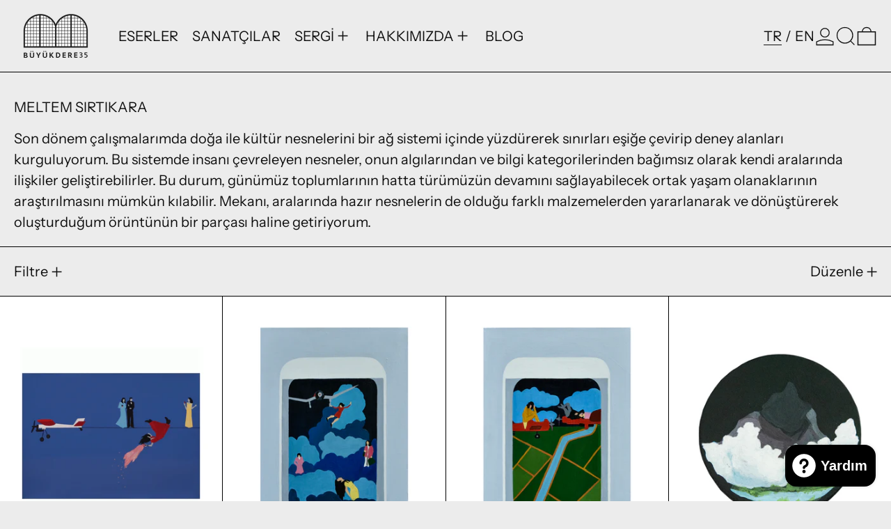

--- FILE ---
content_type: text/html; charset=utf-8
request_url: https://buyukdere35.com/collections/meltem-sirtikara
body_size: 29573
content:
<!doctype html>
<html class="no-js" lang="tr">
  <head>
    <meta name="facebook-domain-verification" content="ehorocwqx3od8k1ecot9dfxqe9rh4t" />
    <meta charset="utf-8">
    <meta http-equiv="X-UA-Compatible" content="IE=edge">
    <meta name="viewport" content="width=device-width,initial-scale=1">
    <meta name="theme-color" content="">
    <link rel="canonical" href="https://buyukdere35.com/collections/meltem-sirtikara">
    <link rel="preconnect" href="https://cdn.shopify.com" crossorigin><link
        rel="icon"
        type="image/png"
        href="//buyukdere35.com/cdn/shop/files/logofavicon.png?crop=center&height=32&v=1701800907&width=32"
      ><link rel="preconnect" href="https://fonts.shopifycdn.com" crossorigin><title>
      MELTEM SIRTIKARA

        &ndash; Buyukdere35</title>

    
      <meta name="description" content="Son dönem çalışmalarımda doğa ile kültür nesnelerini bir ağ sistemi içinde yüzdürerek sınırları eşiğe çevirip deney alanları kurguluyorum. Bu sistemde insanı çevreleyen nesneler, onun algılarından ve bilgi kategorilerinden bağımsız olarak kendi aralarında ilişkiler geliştirebilirler. Bu durum, günümüz toplumlarının hat">
    

    <script>window.performance && window.performance.mark && window.performance.mark('shopify.content_for_header.start');</script><meta name="google-site-verification" content="KVrSTuP0xaTG1CWxH-__yIvByo0hfYdBS2zJBgYar2g">
<meta id="shopify-digital-wallet" name="shopify-digital-wallet" content="/55905419352/digital_wallets/dialog">
<link rel="alternate" type="application/atom+xml" title="Feed" href="/collections/meltem-sirtikara.atom" />
<link rel="alternate" hreflang="x-default" href="https://buyukdere35.com/collections/meltem-sirtikara">
<link rel="alternate" hreflang="tr" href="https://buyukdere35.com/collections/meltem-sirtikara">
<link rel="alternate" hreflang="en" href="https://buyukdere35.com/en/collections/meltem-sirtikara">
<link rel="alternate" type="application/json+oembed" href="https://buyukdere35.com/collections/meltem-sirtikara.oembed">
<script async="async" src="/checkouts/internal/preloads.js?locale=tr-TR"></script>
<script id="shopify-features" type="application/json">{"accessToken":"6f1caf88ccf61cc694c0e0f147538c51","betas":["rich-media-storefront-analytics"],"domain":"buyukdere35.com","predictiveSearch":true,"shopId":55905419352,"locale":"tr"}</script>
<script>var Shopify = Shopify || {};
Shopify.shop = "buyukdere35.myshopify.com";
Shopify.locale = "tr";
Shopify.currency = {"active":"TRY","rate":"1.0"};
Shopify.country = "TR";
Shopify.theme = {"name":"Copy of BUYUKDERE35-30DEC-NEWTHEME","id":134844416088,"schema_name":"Baseline","schema_version":"3.0.4","theme_store_id":910,"role":"main"};
Shopify.theme.handle = "null";
Shopify.theme.style = {"id":null,"handle":null};
Shopify.cdnHost = "buyukdere35.com/cdn";
Shopify.routes = Shopify.routes || {};
Shopify.routes.root = "/";</script>
<script type="module">!function(o){(o.Shopify=o.Shopify||{}).modules=!0}(window);</script>
<script>!function(o){function n(){var o=[];function n(){o.push(Array.prototype.slice.apply(arguments))}return n.q=o,n}var t=o.Shopify=o.Shopify||{};t.loadFeatures=n(),t.autoloadFeatures=n()}(window);</script>
<script id="shop-js-analytics" type="application/json">{"pageType":"collection"}</script>
<script defer="defer" async type="module" src="//buyukdere35.com/cdn/shopifycloud/shop-js/modules/v2/client.init-shop-cart-sync_BC8vnVON.tr.esm.js"></script>
<script defer="defer" async type="module" src="//buyukdere35.com/cdn/shopifycloud/shop-js/modules/v2/chunk.common_D0BZeXbN.esm.js"></script>
<script defer="defer" async type="module" src="//buyukdere35.com/cdn/shopifycloud/shop-js/modules/v2/chunk.modal_DrtnNCDF.esm.js"></script>
<script type="module">
  await import("//buyukdere35.com/cdn/shopifycloud/shop-js/modules/v2/client.init-shop-cart-sync_BC8vnVON.tr.esm.js");
await import("//buyukdere35.com/cdn/shopifycloud/shop-js/modules/v2/chunk.common_D0BZeXbN.esm.js");
await import("//buyukdere35.com/cdn/shopifycloud/shop-js/modules/v2/chunk.modal_DrtnNCDF.esm.js");

  window.Shopify.SignInWithShop?.initShopCartSync?.({"fedCMEnabled":true,"windoidEnabled":true});

</script>
<script>(function() {
  var isLoaded = false;
  function asyncLoad() {
    if (isLoaded) return;
    isLoaded = true;
    var urls = ["https:\/\/cdn.adtrace.ai\/facebook-track.js?shop=buyukdere35.myshopify.com"];
    for (var i = 0; i < urls.length; i++) {
      var s = document.createElement('script');
      s.type = 'text/javascript';
      s.async = true;
      s.src = urls[i];
      var x = document.getElementsByTagName('script')[0];
      x.parentNode.insertBefore(s, x);
    }
  };
  if(window.attachEvent) {
    window.attachEvent('onload', asyncLoad);
  } else {
    window.addEventListener('load', asyncLoad, false);
  }
})();</script>
<script id="__st">var __st={"a":55905419352,"offset":-18000,"reqid":"6b84a82f-b23b-4504-831c-6cad35cc26d7-1769056804","pageurl":"buyukdere35.com\/collections\/meltem-sirtikara","u":"2d70979dc1d9","p":"collection","rtyp":"collection","rid":274139086936};</script>
<script>window.ShopifyPaypalV4VisibilityTracking = true;</script>
<script id="captcha-bootstrap">!function(){'use strict';const t='contact',e='account',n='new_comment',o=[[t,t],['blogs',n],['comments',n],[t,'customer']],c=[[e,'customer_login'],[e,'guest_login'],[e,'recover_customer_password'],[e,'create_customer']],r=t=>t.map((([t,e])=>`form[action*='/${t}']:not([data-nocaptcha='true']) input[name='form_type'][value='${e}']`)).join(','),a=t=>()=>t?[...document.querySelectorAll(t)].map((t=>t.form)):[];function s(){const t=[...o],e=r(t);return a(e)}const i='password',u='form_key',d=['recaptcha-v3-token','g-recaptcha-response','h-captcha-response',i],f=()=>{try{return window.sessionStorage}catch{return}},m='__shopify_v',_=t=>t.elements[u];function p(t,e,n=!1){try{const o=window.sessionStorage,c=JSON.parse(o.getItem(e)),{data:r}=function(t){const{data:e,action:n}=t;return t[m]||n?{data:e,action:n}:{data:t,action:n}}(c);for(const[e,n]of Object.entries(r))t.elements[e]&&(t.elements[e].value=n);n&&o.removeItem(e)}catch(o){console.error('form repopulation failed',{error:o})}}const l='form_type',E='cptcha';function T(t){t.dataset[E]=!0}const w=window,h=w.document,L='Shopify',v='ce_forms',y='captcha';let A=!1;((t,e)=>{const n=(g='f06e6c50-85a8-45c8-87d0-21a2b65856fe',I='https://cdn.shopify.com/shopifycloud/storefront-forms-hcaptcha/ce_storefront_forms_captcha_hcaptcha.v1.5.2.iife.js',D={infoText:'hCaptcha ile korunuyor',privacyText:'Gizlilik',termsText:'Koşullar'},(t,e,n)=>{const o=w[L][v],c=o.bindForm;if(c)return c(t,g,e,D).then(n);var r;o.q.push([[t,g,e,D],n]),r=I,A||(h.body.append(Object.assign(h.createElement('script'),{id:'captcha-provider',async:!0,src:r})),A=!0)});var g,I,D;w[L]=w[L]||{},w[L][v]=w[L][v]||{},w[L][v].q=[],w[L][y]=w[L][y]||{},w[L][y].protect=function(t,e){n(t,void 0,e),T(t)},Object.freeze(w[L][y]),function(t,e,n,w,h,L){const[v,y,A,g]=function(t,e,n){const i=e?o:[],u=t?c:[],d=[...i,...u],f=r(d),m=r(i),_=r(d.filter((([t,e])=>n.includes(e))));return[a(f),a(m),a(_),s()]}(w,h,L),I=t=>{const e=t.target;return e instanceof HTMLFormElement?e:e&&e.form},D=t=>v().includes(t);t.addEventListener('submit',(t=>{const e=I(t);if(!e)return;const n=D(e)&&!e.dataset.hcaptchaBound&&!e.dataset.recaptchaBound,o=_(e),c=g().includes(e)&&(!o||!o.value);(n||c)&&t.preventDefault(),c&&!n&&(function(t){try{if(!f())return;!function(t){const e=f();if(!e)return;const n=_(t);if(!n)return;const o=n.value;o&&e.removeItem(o)}(t);const e=Array.from(Array(32),(()=>Math.random().toString(36)[2])).join('');!function(t,e){_(t)||t.append(Object.assign(document.createElement('input'),{type:'hidden',name:u})),t.elements[u].value=e}(t,e),function(t,e){const n=f();if(!n)return;const o=[...t.querySelectorAll(`input[type='${i}']`)].map((({name:t})=>t)),c=[...d,...o],r={};for(const[a,s]of new FormData(t).entries())c.includes(a)||(r[a]=s);n.setItem(e,JSON.stringify({[m]:1,action:t.action,data:r}))}(t,e)}catch(e){console.error('failed to persist form',e)}}(e),e.submit())}));const S=(t,e)=>{t&&!t.dataset[E]&&(n(t,e.some((e=>e===t))),T(t))};for(const o of['focusin','change'])t.addEventListener(o,(t=>{const e=I(t);D(e)&&S(e,y())}));const B=e.get('form_key'),M=e.get(l),P=B&&M;t.addEventListener('DOMContentLoaded',(()=>{const t=y();if(P)for(const e of t)e.elements[l].value===M&&p(e,B);[...new Set([...A(),...v().filter((t=>'true'===t.dataset.shopifyCaptcha))])].forEach((e=>S(e,t)))}))}(h,new URLSearchParams(w.location.search),n,t,e,['guest_login'])})(!0,!0)}();</script>
<script integrity="sha256-4kQ18oKyAcykRKYeNunJcIwy7WH5gtpwJnB7kiuLZ1E=" data-source-attribution="shopify.loadfeatures" defer="defer" src="//buyukdere35.com/cdn/shopifycloud/storefront/assets/storefront/load_feature-a0a9edcb.js" crossorigin="anonymous"></script>
<script data-source-attribution="shopify.dynamic_checkout.dynamic.init">var Shopify=Shopify||{};Shopify.PaymentButton=Shopify.PaymentButton||{isStorefrontPortableWallets:!0,init:function(){window.Shopify.PaymentButton.init=function(){};var t=document.createElement("script");t.src="https://buyukdere35.com/cdn/shopifycloud/portable-wallets/latest/portable-wallets.tr.js",t.type="module",document.head.appendChild(t)}};
</script>
<script data-source-attribution="shopify.dynamic_checkout.buyer_consent">
  function portableWalletsHideBuyerConsent(e){var t=document.getElementById("shopify-buyer-consent"),n=document.getElementById("shopify-subscription-policy-button");t&&n&&(t.classList.add("hidden"),t.setAttribute("aria-hidden","true"),n.removeEventListener("click",e))}function portableWalletsShowBuyerConsent(e){var t=document.getElementById("shopify-buyer-consent"),n=document.getElementById("shopify-subscription-policy-button");t&&n&&(t.classList.remove("hidden"),t.removeAttribute("aria-hidden"),n.addEventListener("click",e))}window.Shopify?.PaymentButton&&(window.Shopify.PaymentButton.hideBuyerConsent=portableWalletsHideBuyerConsent,window.Shopify.PaymentButton.showBuyerConsent=portableWalletsShowBuyerConsent);
</script>
<script data-source-attribution="shopify.dynamic_checkout.cart.bootstrap">document.addEventListener("DOMContentLoaded",(function(){function t(){return document.querySelector("shopify-accelerated-checkout-cart, shopify-accelerated-checkout")}if(t())Shopify.PaymentButton.init();else{new MutationObserver((function(e,n){t()&&(Shopify.PaymentButton.init(),n.disconnect())})).observe(document.body,{childList:!0,subtree:!0})}}));
</script>

<script>window.performance && window.performance.mark && window.performance.mark('shopify.content_for_header.end');</script>


<meta property="og:site_name" content="Buyukdere35">
<meta property="og:url" content="https://buyukdere35.com/collections/meltem-sirtikara">
<meta property="og:title" content="MELTEM SIRTIKARA">
<meta property="og:type" content="website">
<meta property="og:description" content="Son dönem çalışmalarımda doğa ile kültür nesnelerini bir ağ sistemi içinde yüzdürerek sınırları eşiğe çevirip deney alanları kurguluyorum. Bu sistemde insanı çevreleyen nesneler, onun algılarından ve bilgi kategorilerinden bağımsız olarak kendi aralarında ilişkiler geliştirebilirler. Bu durum, günümüz toplumlarının hat"><meta property="og:image" content="http://buyukdere35.com/cdn/shop/files/buyukdere-logo.png?v=1699882936">
  <meta
    property="og:image:secure_url"
    content="https://buyukdere35.com/cdn/shop/files/buyukdere-logo.png?v=1699882936"
  >
  <meta property="og:image:width" content="1200">
  <meta property="og:image:height" content="628"><meta name="twitter:card" content="summary_large_image">
<meta name="twitter:title" content="MELTEM SIRTIKARA">
<meta name="twitter:description" content="Son dönem çalışmalarımda doğa ile kültür nesnelerini bir ağ sistemi içinde yüzdürerek sınırları eşiğe çevirip deney alanları kurguluyorum. Bu sistemde insanı çevreleyen nesneler, onun algılarından ve bilgi kategorilerinden bağımsız olarak kendi aralarında ilişkiler geliştirebilirler. Bu durum, günümüz toplumlarının hat">
<script>
  window.THEMENAME = 'Baseline';
  window.THEMEVERSION = '3.0.0';

  document.documentElement.className = document.documentElement.className.replace('no-js', 'js');

  function debounce(fn, wait) {
    let t;
    return (...args) => {
      clearTimeout(t);
      t = setTimeout(() => fn.apply(this, args), wait);
    };
  }

  window.theme = {
    strings: {
      loading: "Yükleniyor",
      itemCountOne: "{{ count }} öğe",
      itemCountOther: "{{ count }} öğe",
      addToCart: "Sepete ekle",
      soldOut: "Satıldı",
      unavailable: "Mevcut değil",
      regularPrice: "Normal fiyat",
      salePrice: "Satış ücreti",
      sale: "Satış",
      unitPrice: "Birim fiyat",
      unitPriceSeparator: "",
      cartEmpty: "Sepetiniz şu anda boş.",
      cartCookies: "Alışveriş sepetini kullanmak için çerezleri etkinleştirin.",
      update: "Güncelle",
      quantity: "Miktar",
      discountedTotal: "İndirimli toplam",
      regularTotal: "Normal toplam",
      priceColumn: "İndirim ayrıntıları için Fiyat sütununa bakın.",
      addedToCart: "Sepete Eklendi!",
      cartError: "Sepetiniz güncellenirken bir hata oluştu. Lütfen tekrar deneyin.",
      cartAddError: "Tüm {{ title }} sepetinizde.",
      shippingCalculatorResultsTitleOne: "1 oran var:",
      shippingCalculatorResultsTitleMany: "{{ count }} oranları var:",
    },
    routes: {
      root_url: "\/",
      predictive_search_url: "\/search\/suggest",
      cart_url: "\/cart",
      cart_add_url: "\/cart\/add",
      cart_change_url: "\/cart\/change",
      cart_update_url: "\/cart\/update",
      cart_clear_url: "\/cart\/clear",
    },
    moneyFormat: "{{amount}}TL",
    moneyWithCurrencyFormat: "{{amount}}TL",
    get defaultMoneyFormat() {
      return this.moneyFormat;
    },
    cartItemCount: 0,
    settings: {
      cart_type: "drawer",
      openDrawerOnAddToCart: true
    },
    info: {
      name: 'Baseline',
    }
  };
</script>
<script src="//buyukdere35.com/cdn/shop/t/8/assets/utils.js?v=157423851831221147851729594731" defer></script>
    <script src="//buyukdere35.com/cdn/shop/t/8/assets/images.js?v=82802382427156187971729594731" defer></script>
    <script
      src="//buyukdere35.com/cdn/shop/t/8/assets/polyfills-inert.bundle.min.js?v=9775187524458939151729594731"
      type="module"
    ></script>
    <script
      src="//buyukdere35.com/cdn/shop/t/8/assets/global.bundle.min.js?v=118338073188090456601729594731"
      type="module"
    ></script>

    

    
      <script src="//buyukdere35.com/cdn/shop/t/8/assets/cart-items.js?v=180899861962283955421729594731" type="module"></script>
      <script src="//buyukdere35.com/cdn/shop/t/8/assets/cart-footer.js?v=44619916588781168071729594731" type="module"></script>
      
        <script src="//buyukdere35.com/cdn/shop/t/8/assets/cart-note.js?v=17283974488463093931729594731" type="module"></script>
      
    

    <script src="//buyukdere35.com/cdn/shop/t/8/assets/quantity.js?v=121464986056478806851729594731" type="module"></script>
    <script src="//buyukdere35.com/cdn/shop/t/8/assets/rte.js?v=91144393696501258891729594731" type="module"></script>

    



  <link
    rel="preload"
    as="font"
    href="//buyukdere35.com/cdn/fonts/instrument_sans/instrumentsans_n4.db86542ae5e1596dbdb28c279ae6c2086c4c5bfa.woff2"
    type="font/woff2"
    crossorigin
  >



  <link
    rel="preload"
    as="font"
    href="//buyukdere35.com/cdn/fonts/instrument_sans/instrumentsans_n4.db86542ae5e1596dbdb28c279ae6c2086c4c5bfa.woff2"
    type="font/woff2"
    crossorigin
  >



<style data-shopify>
  @font-face {
  font-family: "Instrument Sans";
  font-weight: 400;
  font-style: normal;
  font-display: swap;
  src: url("//buyukdere35.com/cdn/fonts/instrument_sans/instrumentsans_n4.db86542ae5e1596dbdb28c279ae6c2086c4c5bfa.woff2") format("woff2"),
       url("//buyukdere35.com/cdn/fonts/instrument_sans/instrumentsans_n4.510f1b081e58d08c30978f465518799851ef6d8b.woff") format("woff");
}

  @font-face {
  font-family: "Instrument Sans";
  font-weight: 400;
  font-style: normal;
  font-display: swap;
  src: url("//buyukdere35.com/cdn/fonts/instrument_sans/instrumentsans_n4.db86542ae5e1596dbdb28c279ae6c2086c4c5bfa.woff2") format("woff2"),
       url("//buyukdere35.com/cdn/fonts/instrument_sans/instrumentsans_n4.510f1b081e58d08c30978f465518799851ef6d8b.woff") format("woff");
}

@font-face {
  font-family: "Instrument Sans";
  font-weight: 700;
  font-style: normal;
  font-display: swap;
  src: url("//buyukdere35.com/cdn/fonts/instrument_sans/instrumentsans_n7.e4ad9032e203f9a0977786c356573ced65a7419a.woff2") format("woff2"),
       url("//buyukdere35.com/cdn/fonts/instrument_sans/instrumentsans_n7.b9e40f166fb7639074ba34738101a9d2990bb41a.woff") format("woff");
}
@font-face {
  font-family: "Instrument Sans";
  font-weight: 400;
  font-style: italic;
  font-display: swap;
  src: url("//buyukdere35.com/cdn/fonts/instrument_sans/instrumentsans_i4.028d3c3cd8d085648c808ceb20cd2fd1eb3560e5.woff2") format("woff2"),
       url("//buyukdere35.com/cdn/fonts/instrument_sans/instrumentsans_i4.7e90d82df8dee29a99237cd19cc529d2206706a2.woff") format("woff");
}
@font-face {
  font-family: "Instrument Sans";
  font-weight: 700;
  font-style: italic;
  font-display: swap;
  src: url("//buyukdere35.com/cdn/fonts/instrument_sans/instrumentsans_i7.d6063bb5d8f9cbf96eace9e8801697c54f363c6a.woff2") format("woff2"),
       url("//buyukdere35.com/cdn/fonts/instrument_sans/instrumentsans_i7.ce33afe63f8198a3ac4261b826b560103542cd36.woff") format("woff");
}
@font-face {
  font-family: "Instrument Sans";
  font-weight: 700;
  font-style: normal;
  font-display: swap;
  src: url("//buyukdere35.com/cdn/fonts/instrument_sans/instrumentsans_n7.e4ad9032e203f9a0977786c356573ced65a7419a.woff2") format("woff2"),
       url("//buyukdere35.com/cdn/fonts/instrument_sans/instrumentsans_n7.b9e40f166fb7639074ba34738101a9d2990bb41a.woff") format("woff");
}
</style>

<style>:root {

      --font-size-xs: 0.64rem;
      --font-size-sm: 0.8rem;
      --font-size-base: 1rem;
      --font-size-lg: 1.25rem;
      --font-size-xl: 1.563rem;
      --font-size-2xl: 1.953rem;
      --font-size-3xl: 2.441rem;
      --font-size-4xl: 3.052rem;
      --font-size-5xl: 3.815rem;
      --font-size-6xl: 4.768rem;
      --font-size-7xl: 5.96rem;
      --font-size-8xl: 7.451rem;
      --font-size-9xl: 9.313rem;

      --type-scale-n-2: var(--font-size-xs);
      --type-scale-n-1: var(--font-size-sm);
      --type-scale-n0: var(--font-size-base);
      --type-scale-n1: var(--font-size-lg);
      --type-scale-n2: var(--font-size-xl);
      --type-scale-n3: var(--font-size-2xl);
      --type-scale-n4: var(--font-size-3xl);
      --type-scale-n5: var(--font-size-4xl);
      --type-scale-n6: var(--font-size-5xl);
      --type-scale-n7: var(--font-size-6xl);
      --type-scale-n8: var(--font-size-7xl);
      --type-scale-n9: var(--font-size-8xl);
      --type-scale-n10: var(--font-size-9xl);

      --base-font-size: 125.0%;
      --base-font-size-from-settings: 20;
      --base-line-height: 1.5;
      --heading-line-height: 1;

      font-size: var(--base-font-size);
      line-height: var(--base-line-height);

      --heading-font-stack: "Instrument Sans", sans-serif;
      --heading-font-weight: 400;
      --heading-font-style: normal;


      --body-font-stack: "Instrument Sans", sans-serif;
      --body-font-weight: 400;
      --body-font-bold: FontDrop;
      --body-font-bold-italic: FontDrop;

      --color-gridline: 0 0 0;
      --gridline-width: 1px;

      --text-border-width: 1px;
      --checkbox-width: 1px;

      --font-heading: "Instrument Sans", sans-serif;
      --font-body: "Instrument Sans", sans-serif;
      --font-body-weight: 400;
      --font-body-style: normal;
      --font-body-bold-weight: bold;

      --heading-letterspacing: 0.0;
      --heading-capitalize: none;
      --heading-decoration: none;

      --standard-heading-size: var(--type-scale-n0);
      --feature-heading-size: var(--type-scale-n0);
      --secondary-heading-size: var(--type-scale-n0);

      --body-copy-transform: none;

      --wrapperWidth: 100vw;
      --gutter: 1px;
      --rowHeight: calc((var(--wrapperWidth) - (11 * var(--gutter))) / 12);

      --global-scrolling-items-speed-multiplier: 1;

      --add-to-cart-button-height: 44px;

      --spacing: 1rem;
      --spacing-double: 2rem;
      --spacing-half: 0.5rem;

      /* Equivalent to px-2 */
      --section-horizontal-spacing-mobile: 0.5rem;
      /* Equivalent to px-4 */
      --section-horizontal-spacing-desktop: 1rem;

      --section-horizontal-spacing: var(--section-horizontal-spacing-mobile);

      --icon-thickness: 1.3;

      /**
       * Buttons
       */
      --button-text-transform: none;
      --button-after-content: '\00a0\2192';
      --button-border-radius: 0;

      /**
       * Links
       */
      --links-bottom-border-width: 0;
      --links-bottom-padding: 0;
      --links-text-transform: none;
      --links-after-content: '\00a0\2192';
      --links-before-content: '\2190\00a0';

      background-color: rgb(var(--color-scheme-background));
      color: rgb(var(--color-scheme-text));
    }

    @media (min-width: 1024px) {
      :root {
        --standard-heading-size: var(--type-scale-n1);
        --feature-heading-size: var(--type-scale-n0);
        --secondary-heading-size: var(--type-scale-n0);

        --section-horizontal-spacing: var(--section-horizontal-spacing-desktop);
      }
    }

    :root,
      
      [data-color-scheme="scheme1"] {
        --color-scheme-text: 15 15 15;
        --color-scheme-background: 236 236 236;
        --color-scheme-accent: 98 60 234;
        --color-scheme-accent-contrast:  255 255 255;
        --color-scheme-secondary: 0 0 0;
      }
  
      [data-color-scheme="scheme2"] {
        --color-scheme-text: 0 0 0;
        --color-scheme-background: 196 255 0;
        --color-scheme-accent: 255 255 255;
        --color-scheme-accent-contrast:  0 0 0;
        --color-scheme-secondary: 0 0 0;
      }
  
      [data-color-scheme="scheme3"] {
        --color-scheme-text: 0 0 0;
        --color-scheme-background: 0 0 0;
        --color-scheme-accent: 198 249 31;
        --color-scheme-accent-contrast:  255 255 255;
        --color-scheme-secondary: 252 252 252;
      }
  
      [data-color-scheme="scheme4"] {
        --color-scheme-text: 255 255 255;
        --color-scheme-background: 0 0 0;
        --color-scheme-accent: 198 249 31;
        --color-scheme-accent-contrast:  0 0 0;
        --color-scheme-secondary: 198 249 31;
      }
  
      [data-color-scheme="scheme5"] {
        --color-scheme-text: 0 0 0;
        --color-scheme-background: 255 255 255;
        --color-scheme-accent: 0 0 0;
        --color-scheme-accent-contrast:  255 255 255;
        --color-scheme-secondary: 0 0 0;
      }
  

    [data-color-scheme] {
      --payment-terms-background-color: rgb(var(--color-scheme-background));

      --button-color-border: var(--color-scheme-text);
      --button-color-background: var(--color-scheme-text);
      --button-color-text: var(--color-scheme-background);
      --button-color-border-hover: var(--color-scheme-accent);
      --button-color-background-hover: var(--color-scheme-accent);
      --button-color-text-hover: var(--color-scheme-accent-contrast);
    }

    ::selection {
      background-color: rgb(var(--color-scheme-accent));
      color: rgb(var(--color-scheme-accent-contrast));
    }

    @keyframes scrolling-items {
      0% {
        transform: translate3d(0, 0, 0);
      }

      100% {
        transform: translate3d(-50%, 0, 0);
      }
    }
</style>

<style id="generated-critical-css">
.shopify-payment-button__button--hidden{display:none!important}.theme-button,.theme-button--secondary{cursor:pointer;font-size:var(--font-size-base);line-height:var(--base-line-height);overflow-wrap:anywhere;padding:.5rem 2rem;text-transform:var(--button-text-transform);word-break:normal}.theme-button--secondary:after,.theme-button:after{--tw-content:var(--button-after-content);content:var(--tw-content)}.theme-button{--tw-border-opacity:1;--tw-bg-opacity:1;--tw-text-opacity:1;background-color:rgb(var(--button-color-background)/var(--tw-bg-opacity));border-color:rgb(var(--button-color-border)/var(--tw-border-opacity));border-radius:var(--button-border-radius);border-width:var(--text-border-width);color:rgb(var(--button-color-text)/var(--tw-text-opacity))}@media (hover:hover) and (pointer:fine){.theme-button:hover{--tw-border-opacity:1;--tw-bg-opacity:1;--tw-text-opacity:1;background-color:rgb(var(--button-color-background-hover)/var(--tw-bg-opacity));border-color:rgb(var(--button-color-border-hover)/var(--tw-border-opacity));color:rgb(var(--button-color-text-hover)/var(--tw-text-opacity))}}.theme-button--secondary{--tw-border-opacity:1;--tw-bg-opacity:1;--tw-text-opacity:1;background-color:rgb(var(--color-scheme-background)/var(--tw-bg-opacity));border-color:rgb(var(--color-scheme-text)/var(--tw-border-opacity));border-radius:var(--button-border-radius);border-width:var(--text-border-width);color:rgb(var(--color-scheme-text)/var(--tw-text-opacity))}[data-color-scheme] .theme-button--secondary.rte a:hover,[data-color-scheme].theme-button--secondary .rte a:hover,[data-color-scheme].theme-button--secondary.rte a:hover{color:rgb(var(--color-scheme-accent));text-decoration-color:rgb(var(--color-scheme-accent))}[data-color-scheme] .theme-button--secondary.rte blockquote,[data-color-scheme].theme-button--secondary .rte blockquote,[data-color-scheme].theme-button--secondary.rte blockquote{background:rgb(var(--color-scheme-text));color:rgb(var(--color-scheme-background))}@media (hover:hover) and (pointer:fine){.theme-button--secondary:hover{--tw-border-opacity:1;--tw-text-opacity:1;border-color:rgb(var(--color-scheme-accent)/var(--tw-border-opacity));color:rgb(var(--color-scheme-accent)/var(--tw-text-opacity))}}image-with-placeholder{display:block}[data-shopify-xr-hidden]{display:none}.block{display:block}.inline-block{display:inline-block}.hidden{display:none}.max-w-site{max-width:var(--max-site-width)}.splide:not(.is-active) .\[\.splide\:not\(\.is-active\)_\&\]\:pointer-events-none{pointer-events:none}.splide:not(.is-active) .\[\.splide\:not\(\.is-active\)_\&\]\:invisible{visibility:hidden}.splide:not(.is-active) .\[\.splide\:not\(\.is-active\)_\&\]\:\!flex{display:flex!important}.splide:not(.is-active) .\[\.splide\:not\(\.is-active\)_\&\]\:gap-gridline{gap:var(--gridline-width)}@media not all and (min-width:1024px){.splide:not(.is-active) .max-lg\:\[\.splide\:not\(\.is-active\)_\&\]\:hidden{display:none}}
</style>
<style id="manual-critical-css">
  html {
    background-color: rgb(var(--color-primary-background));
    color: rgb(var(--color-primary-text));
    font-size: var(--base-font-size);
    line-height: var(--base-line-height);
  }

  [x-cloak] {
    display: none;
  }

  html.no-js [x-cloak].no-js-undo-cloak {
    display: revert;
  }

  body {
    display: flex;
    flex-direction: column;
    min-height: 100vh;
  }

  @media (min-width: 768px) {
    [md\:undo-x-cloak-block] {
      display: block;
    }
  }

  @media (max-width: 767px) {
    [max-md\:undo-x-cloak-block] {
      display: block;
    }
  }
</style>
<link href="//buyukdere35.com/cdn/shop/t/8/assets/base.bundle.css?v=274127600925877851729594731" rel="stylesheet" type="text/css" media="all" />
  <!-- BEGIN app block: shopify://apps/capi-facebook-pixel-meta-api/blocks/facebook-ads-pixels/4ad3004f-fa0b-4587-a4f1-4d8ce89e9fbb -->









<script>
    window.__adTraceFacebookPaused = ``;
    window.__adTraceFacebookServerSideApiEnabled = ``;
    window.__adTraceShopifyDomain = `https://buyukdere35.com`;
    window.__adTraceIsProductPage = `collection`.includes("product");
    window.__adTraceShopCurrency = `TRY`;
    window.__adTraceProductInfo = {
        "id": "",
        "name": ``,
        "price": "",
        "url": "",
        "description": null,
        "image": "<!-- Liquid error (shopify://apps/capi-facebook-pixel-meta-api/blocks/facebook-ads-pixels/4ad3004f-fa0b-4587-a4f1-4d8ce89e9fbb line 31): invalid url input -->"
    };
    
</script>
<!-- END app block --><script src="https://cdn.shopify.com/extensions/15956640-5fbd-4282-a77e-c39c9c2d6136/facebook-instagram-pixels-at-90/assets/facebook-pixel.js" type="text/javascript" defer="defer"></script>
<script src="https://cdn.shopify.com/extensions/e8878072-2f6b-4e89-8082-94b04320908d/inbox-1254/assets/inbox-chat-loader.js" type="text/javascript" defer="defer"></script>
<link href="https://monorail-edge.shopifysvc.com" rel="dns-prefetch">
<script>(function(){if ("sendBeacon" in navigator && "performance" in window) {try {var session_token_from_headers = performance.getEntriesByType('navigation')[0].serverTiming.find(x => x.name == '_s').description;} catch {var session_token_from_headers = undefined;}var session_cookie_matches = document.cookie.match(/_shopify_s=([^;]*)/);var session_token_from_cookie = session_cookie_matches && session_cookie_matches.length === 2 ? session_cookie_matches[1] : "";var session_token = session_token_from_headers || session_token_from_cookie || "";function handle_abandonment_event(e) {var entries = performance.getEntries().filter(function(entry) {return /monorail-edge.shopifysvc.com/.test(entry.name);});if (!window.abandonment_tracked && entries.length === 0) {window.abandonment_tracked = true;var currentMs = Date.now();var navigation_start = performance.timing.navigationStart;var payload = {shop_id: 55905419352,url: window.location.href,navigation_start,duration: currentMs - navigation_start,session_token,page_type: "collection"};window.navigator.sendBeacon("https://monorail-edge.shopifysvc.com/v1/produce", JSON.stringify({schema_id: "online_store_buyer_site_abandonment/1.1",payload: payload,metadata: {event_created_at_ms: currentMs,event_sent_at_ms: currentMs}}));}}window.addEventListener('pagehide', handle_abandonment_event);}}());</script>
<script id="web-pixels-manager-setup">(function e(e,d,r,n,o){if(void 0===o&&(o={}),!Boolean(null===(a=null===(i=window.Shopify)||void 0===i?void 0:i.analytics)||void 0===a?void 0:a.replayQueue)){var i,a;window.Shopify=window.Shopify||{};var t=window.Shopify;t.analytics=t.analytics||{};var s=t.analytics;s.replayQueue=[],s.publish=function(e,d,r){return s.replayQueue.push([e,d,r]),!0};try{self.performance.mark("wpm:start")}catch(e){}var l=function(){var e={modern:/Edge?\/(1{2}[4-9]|1[2-9]\d|[2-9]\d{2}|\d{4,})\.\d+(\.\d+|)|Firefox\/(1{2}[4-9]|1[2-9]\d|[2-9]\d{2}|\d{4,})\.\d+(\.\d+|)|Chrom(ium|e)\/(9{2}|\d{3,})\.\d+(\.\d+|)|(Maci|X1{2}).+ Version\/(15\.\d+|(1[6-9]|[2-9]\d|\d{3,})\.\d+)([,.]\d+|)( \(\w+\)|)( Mobile\/\w+|) Safari\/|Chrome.+OPR\/(9{2}|\d{3,})\.\d+\.\d+|(CPU[ +]OS|iPhone[ +]OS|CPU[ +]iPhone|CPU IPhone OS|CPU iPad OS)[ +]+(15[._]\d+|(1[6-9]|[2-9]\d|\d{3,})[._]\d+)([._]\d+|)|Android:?[ /-](13[3-9]|1[4-9]\d|[2-9]\d{2}|\d{4,})(\.\d+|)(\.\d+|)|Android.+Firefox\/(13[5-9]|1[4-9]\d|[2-9]\d{2}|\d{4,})\.\d+(\.\d+|)|Android.+Chrom(ium|e)\/(13[3-9]|1[4-9]\d|[2-9]\d{2}|\d{4,})\.\d+(\.\d+|)|SamsungBrowser\/([2-9]\d|\d{3,})\.\d+/,legacy:/Edge?\/(1[6-9]|[2-9]\d|\d{3,})\.\d+(\.\d+|)|Firefox\/(5[4-9]|[6-9]\d|\d{3,})\.\d+(\.\d+|)|Chrom(ium|e)\/(5[1-9]|[6-9]\d|\d{3,})\.\d+(\.\d+|)([\d.]+$|.*Safari\/(?![\d.]+ Edge\/[\d.]+$))|(Maci|X1{2}).+ Version\/(10\.\d+|(1[1-9]|[2-9]\d|\d{3,})\.\d+)([,.]\d+|)( \(\w+\)|)( Mobile\/\w+|) Safari\/|Chrome.+OPR\/(3[89]|[4-9]\d|\d{3,})\.\d+\.\d+|(CPU[ +]OS|iPhone[ +]OS|CPU[ +]iPhone|CPU IPhone OS|CPU iPad OS)[ +]+(10[._]\d+|(1[1-9]|[2-9]\d|\d{3,})[._]\d+)([._]\d+|)|Android:?[ /-](13[3-9]|1[4-9]\d|[2-9]\d{2}|\d{4,})(\.\d+|)(\.\d+|)|Mobile Safari.+OPR\/([89]\d|\d{3,})\.\d+\.\d+|Android.+Firefox\/(13[5-9]|1[4-9]\d|[2-9]\d{2}|\d{4,})\.\d+(\.\d+|)|Android.+Chrom(ium|e)\/(13[3-9]|1[4-9]\d|[2-9]\d{2}|\d{4,})\.\d+(\.\d+|)|Android.+(UC? ?Browser|UCWEB|U3)[ /]?(15\.([5-9]|\d{2,})|(1[6-9]|[2-9]\d|\d{3,})\.\d+)\.\d+|SamsungBrowser\/(5\.\d+|([6-9]|\d{2,})\.\d+)|Android.+MQ{2}Browser\/(14(\.(9|\d{2,})|)|(1[5-9]|[2-9]\d|\d{3,})(\.\d+|))(\.\d+|)|K[Aa][Ii]OS\/(3\.\d+|([4-9]|\d{2,})\.\d+)(\.\d+|)/},d=e.modern,r=e.legacy,n=navigator.userAgent;return n.match(d)?"modern":n.match(r)?"legacy":"unknown"}(),u="modern"===l?"modern":"legacy",c=(null!=n?n:{modern:"",legacy:""})[u],f=function(e){return[e.baseUrl,"/wpm","/b",e.hashVersion,"modern"===e.buildTarget?"m":"l",".js"].join("")}({baseUrl:d,hashVersion:r,buildTarget:u}),m=function(e){var d=e.version,r=e.bundleTarget,n=e.surface,o=e.pageUrl,i=e.monorailEndpoint;return{emit:function(e){var a=e.status,t=e.errorMsg,s=(new Date).getTime(),l=JSON.stringify({metadata:{event_sent_at_ms:s},events:[{schema_id:"web_pixels_manager_load/3.1",payload:{version:d,bundle_target:r,page_url:o,status:a,surface:n,error_msg:t},metadata:{event_created_at_ms:s}}]});if(!i)return console&&console.warn&&console.warn("[Web Pixels Manager] No Monorail endpoint provided, skipping logging."),!1;try{return self.navigator.sendBeacon.bind(self.navigator)(i,l)}catch(e){}var u=new XMLHttpRequest;try{return u.open("POST",i,!0),u.setRequestHeader("Content-Type","text/plain"),u.send(l),!0}catch(e){return console&&console.warn&&console.warn("[Web Pixels Manager] Got an unhandled error while logging to Monorail."),!1}}}}({version:r,bundleTarget:l,surface:e.surface,pageUrl:self.location.href,monorailEndpoint:e.monorailEndpoint});try{o.browserTarget=l,function(e){var d=e.src,r=e.async,n=void 0===r||r,o=e.onload,i=e.onerror,a=e.sri,t=e.scriptDataAttributes,s=void 0===t?{}:t,l=document.createElement("script"),u=document.querySelector("head"),c=document.querySelector("body");if(l.async=n,l.src=d,a&&(l.integrity=a,l.crossOrigin="anonymous"),s)for(var f in s)if(Object.prototype.hasOwnProperty.call(s,f))try{l.dataset[f]=s[f]}catch(e){}if(o&&l.addEventListener("load",o),i&&l.addEventListener("error",i),u)u.appendChild(l);else{if(!c)throw new Error("Did not find a head or body element to append the script");c.appendChild(l)}}({src:f,async:!0,onload:function(){if(!function(){var e,d;return Boolean(null===(d=null===(e=window.Shopify)||void 0===e?void 0:e.analytics)||void 0===d?void 0:d.initialized)}()){var d=window.webPixelsManager.init(e)||void 0;if(d){var r=window.Shopify.analytics;r.replayQueue.forEach((function(e){var r=e[0],n=e[1],o=e[2];d.publishCustomEvent(r,n,o)})),r.replayQueue=[],r.publish=d.publishCustomEvent,r.visitor=d.visitor,r.initialized=!0}}},onerror:function(){return m.emit({status:"failed",errorMsg:"".concat(f," has failed to load")})},sri:function(e){var d=/^sha384-[A-Za-z0-9+/=]+$/;return"string"==typeof e&&d.test(e)}(c)?c:"",scriptDataAttributes:o}),m.emit({status:"loading"})}catch(e){m.emit({status:"failed",errorMsg:(null==e?void 0:e.message)||"Unknown error"})}}})({shopId: 55905419352,storefrontBaseUrl: "https://buyukdere35.com",extensionsBaseUrl: "https://extensions.shopifycdn.com/cdn/shopifycloud/web-pixels-manager",monorailEndpoint: "https://monorail-edge.shopifysvc.com/unstable/produce_batch",surface: "storefront-renderer",enabledBetaFlags: ["2dca8a86"],webPixelsConfigList: [{"id":"395247704","configuration":"{\"config\":\"{\\\"pixel_id\\\":\\\"G-R341NJL86G\\\",\\\"target_country\\\":\\\"TR\\\",\\\"gtag_events\\\":[{\\\"type\\\":\\\"begin_checkout\\\",\\\"action_label\\\":\\\"G-R341NJL86G\\\"},{\\\"type\\\":\\\"search\\\",\\\"action_label\\\":\\\"G-R341NJL86G\\\"},{\\\"type\\\":\\\"view_item\\\",\\\"action_label\\\":[\\\"G-R341NJL86G\\\",\\\"MC-9B1SCW9B2H\\\"]},{\\\"type\\\":\\\"purchase\\\",\\\"action_label\\\":[\\\"G-R341NJL86G\\\",\\\"MC-9B1SCW9B2H\\\"]},{\\\"type\\\":\\\"page_view\\\",\\\"action_label\\\":[\\\"G-R341NJL86G\\\",\\\"MC-9B1SCW9B2H\\\"]},{\\\"type\\\":\\\"add_payment_info\\\",\\\"action_label\\\":\\\"G-R341NJL86G\\\"},{\\\"type\\\":\\\"add_to_cart\\\",\\\"action_label\\\":\\\"G-R341NJL86G\\\"}],\\\"enable_monitoring_mode\\\":false}\"}","eventPayloadVersion":"v1","runtimeContext":"OPEN","scriptVersion":"b2a88bafab3e21179ed38636efcd8a93","type":"APP","apiClientId":1780363,"privacyPurposes":[],"dataSharingAdjustments":{"protectedCustomerApprovalScopes":["read_customer_address","read_customer_email","read_customer_name","read_customer_personal_data","read_customer_phone"]}},{"id":"310673496","configuration":"{\"pixel_id\":\"431261519411238\",\"pixel_type\":\"facebook_pixel\",\"metaapp_system_user_token\":\"-\"}","eventPayloadVersion":"v1","runtimeContext":"OPEN","scriptVersion":"ca16bc87fe92b6042fbaa3acc2fbdaa6","type":"APP","apiClientId":2329312,"privacyPurposes":["ANALYTICS","MARKETING","SALE_OF_DATA"],"dataSharingAdjustments":{"protectedCustomerApprovalScopes":["read_customer_address","read_customer_email","read_customer_name","read_customer_personal_data","read_customer_phone"]}},{"id":"310640728","configuration":"{\"myshopifyDomain\":\"buyukdere35.myshopify.com\",\"fallbackTrackingEnabled\":\"0\",\"storeUsesCashOnDelivery\":\"false\"}","eventPayloadVersion":"v1","runtimeContext":"STRICT","scriptVersion":"5c0f1926339ad61df65a4737e07d8842","type":"APP","apiClientId":1326022657,"privacyPurposes":["ANALYTICS","MARKETING","SALE_OF_DATA"],"dataSharingAdjustments":{"protectedCustomerApprovalScopes":["read_customer_personal_data"]}},{"id":"shopify-app-pixel","configuration":"{}","eventPayloadVersion":"v1","runtimeContext":"STRICT","scriptVersion":"0450","apiClientId":"shopify-pixel","type":"APP","privacyPurposes":["ANALYTICS","MARKETING"]},{"id":"shopify-custom-pixel","eventPayloadVersion":"v1","runtimeContext":"LAX","scriptVersion":"0450","apiClientId":"shopify-pixel","type":"CUSTOM","privacyPurposes":["ANALYTICS","MARKETING"]}],isMerchantRequest: false,initData: {"shop":{"name":"Buyukdere35","paymentSettings":{"currencyCode":"TRY"},"myshopifyDomain":"buyukdere35.myshopify.com","countryCode":"TR","storefrontUrl":"https:\/\/buyukdere35.com"},"customer":null,"cart":null,"checkout":null,"productVariants":[],"purchasingCompany":null},},"https://buyukdere35.com/cdn","fcfee988w5aeb613cpc8e4bc33m6693e112",{"modern":"","legacy":""},{"shopId":"55905419352","storefrontBaseUrl":"https:\/\/buyukdere35.com","extensionBaseUrl":"https:\/\/extensions.shopifycdn.com\/cdn\/shopifycloud\/web-pixels-manager","surface":"storefront-renderer","enabledBetaFlags":"[\"2dca8a86\"]","isMerchantRequest":"false","hashVersion":"fcfee988w5aeb613cpc8e4bc33m6693e112","publish":"custom","events":"[[\"page_viewed\",{}],[\"collection_viewed\",{\"collection\":{\"id\":\"274139086936\",\"title\":\"MELTEM SIRTIKARA\",\"productVariants\":[{\"price\":{\"amount\":40000.0,\"currencyCode\":\"TRY\"},\"product\":{\"title\":\"Denge Rüzgar Yükseliyor, 2020\",\"vendor\":\"Meltem Sırtıkara\",\"id\":\"7534270120024\",\"untranslatedTitle\":\"Denge Rüzgar Yükseliyor, 2020\",\"url\":\"\/products\/ruzgar-yukseliyor-denge-2020\",\"type\":\"Akrilik\"},\"id\":\"40939507613784\",\"image\":{\"src\":\"\/\/buyukdere35.com\/cdn\/shop\/files\/Basliksiz-3_bfab05c7-bbd4-4892-b8ed-9e27e0b85d5e.jpg?v=1705068604\"},\"sku\":null,\"title\":\"35 x 50 cm \/ Çerçeveli\",\"untranslatedTitle\":\"35 x 50 cm \/ Çerçeveli\"},{\"price\":{\"amount\":40000.0,\"currencyCode\":\"TRY\"},\"product\":{\"title\":\"Orkinos Balığı Rüzgar Yükseliyor, 2020\",\"vendor\":\"Meltem Sırtıkara\",\"id\":\"7534268645464\",\"untranslatedTitle\":\"Orkinos Balığı Rüzgar Yükseliyor, 2020\",\"url\":\"\/products\/orkinos-baligi-ruzgar-yukseliyor-2022\",\"type\":\"Akrilik\"},\"id\":\"40939505647704\",\"image\":{\"src\":\"\/\/buyukdere35.com\/cdn\/shop\/files\/Basliksiz-2_405f19b7-5d67-427d-9848-6ac8b90e76c0.jpg?v=1705068450\"},\"sku\":null,\"title\":\"45 x 30 cm \/ Çerçeveli\",\"untranslatedTitle\":\"45 x 30 cm \/ Çerçeveli\"},{\"price\":{\"amount\":40000.0,\"currencyCode\":\"TRY\"},\"product\":{\"title\":\"Mardin Rüzgar Yükseliyor, 2022\",\"vendor\":\"Meltem Sırtıkara\",\"id\":\"7534267039832\",\"untranslatedTitle\":\"Mardin Rüzgar Yükseliyor, 2022\",\"url\":\"\/products\/mardin-ruzgar-yukseliyor-2022\",\"type\":\"Akrilik\"},\"id\":\"40939503747160\",\"image\":{\"src\":\"\/\/buyukdere35.com\/cdn\/shop\/files\/Basliksiz-1.jpg?v=1705068032\"},\"sku\":null,\"title\":\"45 x 30 cm \/ Çerçeveli\",\"untranslatedTitle\":\"45 x 30 cm \/ Çerçeveli\"},{\"price\":{\"amount\":15000.0,\"currencyCode\":\"TRY\"},\"product\":{\"title\":\"Okyanusa Açılmak, 2022\",\"vendor\":\"Meltem Sırtıkara\",\"id\":\"7534266056792\",\"untranslatedTitle\":\"Okyanusa Açılmak, 2022\",\"url\":\"\/products\/okyanusa-acilmak-2023\",\"type\":\"Akrilik\"},\"id\":\"40939502501976\",\"image\":{\"src\":\"\/\/buyukdere35.com\/cdn\/shop\/files\/yuv2.jpg?v=1705067856\"},\"sku\":null,\"title\":\"R: 10 cm \/ Çerçeveli\",\"untranslatedTitle\":\"R: 10 cm \/ Çerçeveli\"},{\"price\":{\"amount\":15000.0,\"currencyCode\":\"TRY\"},\"product\":{\"title\":\"Okyanusa Açılmak, 2022\",\"vendor\":\"Meltem Sırtıkara\",\"id\":\"7534264516696\",\"untranslatedTitle\":\"Okyanusa Açılmak, 2022\",\"url\":\"\/products\/copy-of-okyanusa-acilmak-2022\",\"type\":\"Akrilik\"},\"id\":\"40939500404824\",\"image\":{\"src\":\"\/\/buyukdere35.com\/cdn\/shop\/files\/yuvarlak.jpg?v=1705067595\"},\"sku\":null,\"title\":\"R: 10 cm \/ Çerçeveli\",\"untranslatedTitle\":\"R: 10 cm \/ Çerçeveli\"},{\"price\":{\"amount\":15000.0,\"currencyCode\":\"TRY\"},\"product\":{\"title\":\"Okyanusa Açılmak, 2022\",\"vendor\":\"Meltem Sırtıkara\",\"id\":\"7534262190168\",\"untranslatedTitle\":\"Okyanusa Açılmak, 2022\",\"url\":\"\/products\/okyanusa-acilmak-2022\",\"type\":\"Akrilik\"},\"id\":\"40939497816152\",\"image\":{\"src\":\"\/\/buyukdere35.com\/cdn\/shop\/files\/1_a72b6958-1c5e-4bdc-96cb-653b3178caf6.jpg?v=1705067135\"},\"sku\":\"\",\"title\":\"15 x 25 cm \/ Çerçeveli\",\"untranslatedTitle\":\"15 x 25 cm \/ Çerçeveli\"}]}}]]"});</script><script>
  window.ShopifyAnalytics = window.ShopifyAnalytics || {};
  window.ShopifyAnalytics.meta = window.ShopifyAnalytics.meta || {};
  window.ShopifyAnalytics.meta.currency = 'TRY';
  var meta = {"products":[{"id":7534270120024,"gid":"gid:\/\/shopify\/Product\/7534270120024","vendor":"Meltem Sırtıkara","type":"Akrilik","handle":"ruzgar-yukseliyor-denge-2020","variants":[{"id":40939507613784,"price":4000000,"name":"Denge Rüzgar Yükseliyor, 2020 - 35 x 50 cm \/ Çerçeveli","public_title":"35 x 50 cm \/ Çerçeveli","sku":null},{"id":40939507646552,"price":4000000,"name":"Denge Rüzgar Yükseliyor, 2020 - 35 x 50 cm \/ Çerçevesiz","public_title":"35 x 50 cm \/ Çerçevesiz","sku":null}],"remote":false},{"id":7534268645464,"gid":"gid:\/\/shopify\/Product\/7534268645464","vendor":"Meltem Sırtıkara","type":"Akrilik","handle":"orkinos-baligi-ruzgar-yukseliyor-2022","variants":[{"id":40939505647704,"price":4000000,"name":"Orkinos Balığı Rüzgar Yükseliyor, 2020 - 45 x 30 cm \/ Çerçeveli","public_title":"45 x 30 cm \/ Çerçeveli","sku":null},{"id":40939505680472,"price":4000000,"name":"Orkinos Balığı Rüzgar Yükseliyor, 2020 - 45 x 30 cm \/ Çerçevesiz","public_title":"45 x 30 cm \/ Çerçevesiz","sku":null}],"remote":false},{"id":7534267039832,"gid":"gid:\/\/shopify\/Product\/7534267039832","vendor":"Meltem Sırtıkara","type":"Akrilik","handle":"mardin-ruzgar-yukseliyor-2022","variants":[{"id":40939503747160,"price":4000000,"name":"Mardin Rüzgar Yükseliyor, 2022 - 45 x 30 cm \/ Çerçeveli","public_title":"45 x 30 cm \/ Çerçeveli","sku":null},{"id":40939503779928,"price":4000000,"name":"Mardin Rüzgar Yükseliyor, 2022 - 45 x 30 cm \/ Çerçevesiz","public_title":"45 x 30 cm \/ Çerçevesiz","sku":null}],"remote":false},{"id":7534266056792,"gid":"gid:\/\/shopify\/Product\/7534266056792","vendor":"Meltem Sırtıkara","type":"Akrilik","handle":"okyanusa-acilmak-2023","variants":[{"id":40939502501976,"price":1500000,"name":"Okyanusa Açılmak, 2022 - R: 10 cm \/ Çerçeveli","public_title":"R: 10 cm \/ Çerçeveli","sku":null},{"id":40939502534744,"price":1500000,"name":"Okyanusa Açılmak, 2022 - R: 10 cm \/ Çerçevesiz","public_title":"R: 10 cm \/ Çerçevesiz","sku":null}],"remote":false},{"id":7534264516696,"gid":"gid:\/\/shopify\/Product\/7534264516696","vendor":"Meltem Sırtıkara","type":"Akrilik","handle":"copy-of-okyanusa-acilmak-2022","variants":[{"id":40939500404824,"price":1500000,"name":"Okyanusa Açılmak, 2022 - R: 10 cm \/ Çerçeveli","public_title":"R: 10 cm \/ Çerçeveli","sku":null},{"id":40939500437592,"price":1500000,"name":"Okyanusa Açılmak, 2022 - R: 10 cm \/ Çerçevesiz","public_title":"R: 10 cm \/ Çerçevesiz","sku":null}],"remote":false},{"id":7534262190168,"gid":"gid:\/\/shopify\/Product\/7534262190168","vendor":"Meltem Sırtıkara","type":"Akrilik","handle":"okyanusa-acilmak-2022","variants":[{"id":40939497816152,"price":1500000,"name":"Okyanusa Açılmak, 2022 - 15 x 25 cm \/ Çerçeveli","public_title":"15 x 25 cm \/ Çerçeveli","sku":""},{"id":40939497848920,"price":1500000,"name":"Okyanusa Açılmak, 2022 - 15 x 25 cm \/ Çerçevesiz","public_title":"15 x 25 cm \/ Çerçevesiz","sku":""}],"remote":false}],"page":{"pageType":"collection","resourceType":"collection","resourceId":274139086936,"requestId":"6b84a82f-b23b-4504-831c-6cad35cc26d7-1769056804"}};
  for (var attr in meta) {
    window.ShopifyAnalytics.meta[attr] = meta[attr];
  }
</script>
<script class="analytics">
  (function () {
    var customDocumentWrite = function(content) {
      var jquery = null;

      if (window.jQuery) {
        jquery = window.jQuery;
      } else if (window.Checkout && window.Checkout.$) {
        jquery = window.Checkout.$;
      }

      if (jquery) {
        jquery('body').append(content);
      }
    };

    var hasLoggedConversion = function(token) {
      if (token) {
        return document.cookie.indexOf('loggedConversion=' + token) !== -1;
      }
      return false;
    }

    var setCookieIfConversion = function(token) {
      if (token) {
        var twoMonthsFromNow = new Date(Date.now());
        twoMonthsFromNow.setMonth(twoMonthsFromNow.getMonth() + 2);

        document.cookie = 'loggedConversion=' + token + '; expires=' + twoMonthsFromNow;
      }
    }

    var trekkie = window.ShopifyAnalytics.lib = window.trekkie = window.trekkie || [];
    if (trekkie.integrations) {
      return;
    }
    trekkie.methods = [
      'identify',
      'page',
      'ready',
      'track',
      'trackForm',
      'trackLink'
    ];
    trekkie.factory = function(method) {
      return function() {
        var args = Array.prototype.slice.call(arguments);
        args.unshift(method);
        trekkie.push(args);
        return trekkie;
      };
    };
    for (var i = 0; i < trekkie.methods.length; i++) {
      var key = trekkie.methods[i];
      trekkie[key] = trekkie.factory(key);
    }
    trekkie.load = function(config) {
      trekkie.config = config || {};
      trekkie.config.initialDocumentCookie = document.cookie;
      var first = document.getElementsByTagName('script')[0];
      var script = document.createElement('script');
      script.type = 'text/javascript';
      script.onerror = function(e) {
        var scriptFallback = document.createElement('script');
        scriptFallback.type = 'text/javascript';
        scriptFallback.onerror = function(error) {
                var Monorail = {
      produce: function produce(monorailDomain, schemaId, payload) {
        var currentMs = new Date().getTime();
        var event = {
          schema_id: schemaId,
          payload: payload,
          metadata: {
            event_created_at_ms: currentMs,
            event_sent_at_ms: currentMs
          }
        };
        return Monorail.sendRequest("https://" + monorailDomain + "/v1/produce", JSON.stringify(event));
      },
      sendRequest: function sendRequest(endpointUrl, payload) {
        // Try the sendBeacon API
        if (window && window.navigator && typeof window.navigator.sendBeacon === 'function' && typeof window.Blob === 'function' && !Monorail.isIos12()) {
          var blobData = new window.Blob([payload], {
            type: 'text/plain'
          });

          if (window.navigator.sendBeacon(endpointUrl, blobData)) {
            return true;
          } // sendBeacon was not successful

        } // XHR beacon

        var xhr = new XMLHttpRequest();

        try {
          xhr.open('POST', endpointUrl);
          xhr.setRequestHeader('Content-Type', 'text/plain');
          xhr.send(payload);
        } catch (e) {
          console.log(e);
        }

        return false;
      },
      isIos12: function isIos12() {
        return window.navigator.userAgent.lastIndexOf('iPhone; CPU iPhone OS 12_') !== -1 || window.navigator.userAgent.lastIndexOf('iPad; CPU OS 12_') !== -1;
      }
    };
    Monorail.produce('monorail-edge.shopifysvc.com',
      'trekkie_storefront_load_errors/1.1',
      {shop_id: 55905419352,
      theme_id: 134844416088,
      app_name: "storefront",
      context_url: window.location.href,
      source_url: "//buyukdere35.com/cdn/s/trekkie.storefront.1bbfab421998800ff09850b62e84b8915387986d.min.js"});

        };
        scriptFallback.async = true;
        scriptFallback.src = '//buyukdere35.com/cdn/s/trekkie.storefront.1bbfab421998800ff09850b62e84b8915387986d.min.js';
        first.parentNode.insertBefore(scriptFallback, first);
      };
      script.async = true;
      script.src = '//buyukdere35.com/cdn/s/trekkie.storefront.1bbfab421998800ff09850b62e84b8915387986d.min.js';
      first.parentNode.insertBefore(script, first);
    };
    trekkie.load(
      {"Trekkie":{"appName":"storefront","development":false,"defaultAttributes":{"shopId":55905419352,"isMerchantRequest":null,"themeId":134844416088,"themeCityHash":"15391619504048179561","contentLanguage":"tr","currency":"TRY","eventMetadataId":"f3771e33-5c1d-4e78-b4e9-fb066b4140f4"},"isServerSideCookieWritingEnabled":true,"monorailRegion":"shop_domain","enabledBetaFlags":["65f19447"]},"Session Attribution":{},"S2S":{"facebookCapiEnabled":true,"source":"trekkie-storefront-renderer","apiClientId":580111}}
    );

    var loaded = false;
    trekkie.ready(function() {
      if (loaded) return;
      loaded = true;

      window.ShopifyAnalytics.lib = window.trekkie;

      var originalDocumentWrite = document.write;
      document.write = customDocumentWrite;
      try { window.ShopifyAnalytics.merchantGoogleAnalytics.call(this); } catch(error) {};
      document.write = originalDocumentWrite;

      window.ShopifyAnalytics.lib.page(null,{"pageType":"collection","resourceType":"collection","resourceId":274139086936,"requestId":"6b84a82f-b23b-4504-831c-6cad35cc26d7-1769056804","shopifyEmitted":true});

      var match = window.location.pathname.match(/checkouts\/(.+)\/(thank_you|post_purchase)/)
      var token = match? match[1]: undefined;
      if (!hasLoggedConversion(token)) {
        setCookieIfConversion(token);
        window.ShopifyAnalytics.lib.track("Viewed Product Category",{"currency":"TRY","category":"Collection: meltem-sirtikara","collectionName":"meltem-sirtikara","collectionId":274139086936,"nonInteraction":true},undefined,undefined,{"shopifyEmitted":true});
      }
    });


        var eventsListenerScript = document.createElement('script');
        eventsListenerScript.async = true;
        eventsListenerScript.src = "//buyukdere35.com/cdn/shopifycloud/storefront/assets/shop_events_listener-3da45d37.js";
        document.getElementsByTagName('head')[0].appendChild(eventsListenerScript);

})();</script>
<script
  defer
  src="https://buyukdere35.com/cdn/shopifycloud/perf-kit/shopify-perf-kit-3.0.4.min.js"
  data-application="storefront-renderer"
  data-shop-id="55905419352"
  data-render-region="gcp-us-central1"
  data-page-type="collection"
  data-theme-instance-id="134844416088"
  data-theme-name="Baseline"
  data-theme-version="3.0.4"
  data-monorail-region="shop_domain"
  data-resource-timing-sampling-rate="10"
  data-shs="true"
  data-shs-beacon="true"
  data-shs-export-with-fetch="true"
  data-shs-logs-sample-rate="1"
  data-shs-beacon-endpoint="https://buyukdere35.com/api/collect"
></script>
</head>

  <body>
    <a class="skip-link" href="#MainContent"></a>

    <!-- BEGIN sections: header-group -->
<div id="shopify-section-sections--16978367152216__announcement-bar" class="shopify-section shopify-section-group-header-group">
</div><div id="shopify-section-sections--16978367152216__header" class="shopify-section shopify-section-group-header-group section-header relative z-20">


<section
  x-data="Theme_Header"
  class=""
  :class="{ 'is-stuck' : isStuck }"
  
    data-sticky="true"
  
  
  data-color-scheme="scheme1"
  data-overlay-header-with-sticky="false"
  data-overlay-text-color-scheme="scheme4"
  id="sections--16978367152216__header"
  data-theme-header
>
  <header
    x-ref="header"
    class="relative z-10 border-b-gridline border-gridline-color text-scheme-text  border-gridline-color bg-scheme-background"
    data-color-scheme="scheme1"
  >
    <nav
      class="relative hidden uppercase lg:block"
      aria-label=""
    >
      <div class="flex items-stretch px-section-horizontal-spacing justify-between">
        <div class="flex items-stretch">
          
            <div class="flex mr-6">
              <a
    href="/"
    class="break-word my-auto inline-block py-4"
  >
    
    
      <div class="max-w-[var(--logo-max-width)]">
        
<img
            src="//buyukdere35.com/cdn/shop/files/buyukdere-logo.png?v=1699882936&width=120"
            srcset="//buyukdere35.com/cdn/shop/files/buyukdere-logo.png?v=1699882936&width=130 130w,//buyukdere35.com/cdn/shop/files/buyukdere-logo.png?v=1699882936&width=260 260w,//buyukdere35.com/cdn/shop/files/buyukdere-logo.png?v=1699882936&width=390 390w,//buyukdere35.com/cdn/shop/files/buyukdere-logo.png?v=1699882936&width=120 120w,//buyukdere35.com/cdn/shop/files/buyukdere-logo.png?v=1699882936&width=240 240w,//buyukdere35.com/cdn/shop/files/buyukdere-logo.png?v=1699882936&width=360 360w
            "
            width="1200"
            height="628"
            loading="eager"
            
              sizes="(min-width: 1024px) 120px, 130px"
            
            alt="Buyukdere35"
            
          >
        

        
      </div>
    
    
  </a>
            </div>
          
          
            <ul class="flex flex-wrap items-stretch self-stretch justify-start">
<li class="inline-flex items-stretch mr-4">
        
      <a
        
        class="flex py-4 relative"
        href="/collections/eserler"
      >
        <span class="m-auto inline-block">ESERLER</span></a>
    
      </li>
<li class="inline-flex items-stretch mr-4">
        
      <a
        
        class="flex py-4 relative"
        href="/pages/sanatcilar"
      >
        <span class="m-auto inline-block">SANATÇILAR</span></a>
    
      </li><li class="flex self-stretch mr-4">
        <div
        x-data="{ expanded: false }"
        @focusout="if ($event.relatedTarget && !$el.contains($event.relatedTarget)) expanded = false"
        class="no-js-focus-wrapper flex self-stretch"
      >
        <button
          class="inline-flex py-4 items-center uppercase"
          @click="expanded = !expanded"
          :aria-expanded="expanded ? true : 'false'"
          aria-controls="menu0"
        >
          <span class="inline-block pr-1">SERGİ</span><span
              class="mr-1 inline-block h-3 w-3 origin-center align-middle"
              x-show="!expanded"
            ><svg class="theme-icon" xmlns="http://www.w3.org/2000/svg" fill="none" viewBox="0 0 24 24">
  <path stroke="currentColor" d="M12 1v22M1 12h22" vector-effect="non-scaling-stroke"/>
</svg>
</span>
            <span
              class="mr-1 inline-block h-3 w-3 origin-center align-middle"
              x-show="expanded"
              style="display: none;"
            ><svg class="theme-icon" xmlns="http://www.w3.org/2000/svg" fill="none" viewBox="0 0 24 24">
  <path stroke="currentColor" d="M1 12h22" vector-effect="non-scaling-stroke"/>
</svg>
</span></button>
        <div
          id="menu0"
          class="no-js-focus-container absolute bottom-auto left-0 top-full z-20 w-full border-y-gridline border-gridline-color bg-scheme-background text-scheme-text"
          x-cloak
          x-show="expanded"
          x-transition:enter="transition ease duration-200 motion-reduce:duration-0"
          x-transition:enter-start="opacity-0"
          x-transition:enter-end="opacity-100"
          x-transition:leave="transition ease duration-200 motion-reduce:duration-0"
          x-transition:leave-start="opacity-100"
          x-transition:leave-end="opacity-0"
          @click.outside.prevent="expanded = false"
          data-color-scheme=""
        >
          <div class="px-section-horizontal-spacing left"><ul class="flex gap-4 py-4 justify-start">
                

<li>
            <a
              
              class="inline-block py-4"
              href="/blogs/sergi"
            >TÜM SERGİLER</a>
          </li><li>
            <a
              
              class="inline-block py-4"
              href="/blogs/1wall-exhibition"
            >1WALLEXHIBITION</a>
          </li>
              </ul></div>
        </div>
      </div>
      </li>
<li class="flex self-stretch mr-4">
        <div
        x-data="{ expanded: false }"
        @focusout="if ($event.relatedTarget && !$el.contains($event.relatedTarget)) expanded = false"
        class="no-js-focus-wrapper flex self-stretch"
      >
        <button
          class="inline-flex py-4 items-center uppercase"
          @click="expanded = !expanded"
          :aria-expanded="expanded ? true : 'false'"
          aria-controls="menu1"
        >
          <span class="inline-block pr-1">HAKKIMIZDA</span><span
              class="mr-1 inline-block h-3 w-3 origin-center align-middle"
              x-show="!expanded"
            ><svg class="theme-icon" xmlns="http://www.w3.org/2000/svg" fill="none" viewBox="0 0 24 24">
  <path stroke="currentColor" d="M12 1v22M1 12h22" vector-effect="non-scaling-stroke"/>
</svg>
</span>
            <span
              class="mr-1 inline-block h-3 w-3 origin-center align-middle"
              x-show="expanded"
              style="display: none;"
            ><svg class="theme-icon" xmlns="http://www.w3.org/2000/svg" fill="none" viewBox="0 0 24 24">
  <path stroke="currentColor" d="M1 12h22" vector-effect="non-scaling-stroke"/>
</svg>
</span></button>
        <div
          id="menu1"
          class="no-js-focus-container absolute bottom-auto left-0 top-full z-20 w-full border-y-gridline border-gridline-color bg-scheme-background text-scheme-text"
          x-cloak
          x-show="expanded"
          x-transition:enter="transition ease duration-200 motion-reduce:duration-0"
          x-transition:enter-start="opacity-0"
          x-transition:enter-end="opacity-100"
          x-transition:leave="transition ease duration-200 motion-reduce:duration-0"
          x-transition:leave-start="opacity-100"
          x-transition:leave-end="opacity-0"
          @click.outside.prevent="expanded = false"
          data-color-scheme=""
        >
          <div class="px-section-horizontal-spacing left"><ul class="flex gap-4 py-4 justify-start">
                


<li>
            <a
              
              class="inline-block py-4"
              href="/pages/hakkimizda"
            >Büyükdere35</a>
          </li><li>
            <a
              
              class="inline-block py-4"
              href="/pages/sanatci-basvurusu"
            >Sanatçı Başvurusu</a>
          </li><li>
            <a
              
              class="inline-block py-4"
              href="/pages/bize-ulasin"
            >Bize Ulaşın</a>
          </li>
              </ul></div>
        </div>
      </div>
      </li>

<li class="inline-flex items-stretch mr-4">
        
      <a
        
        class="flex py-4 relative"
        href="/blogs/news"
      >
        <span class="m-auto inline-block">BLOG</span></a>
    
      </li></ul>
          
        </div>

        
<div class="flex items-stretch justify-end gap-x-4 text-right "><div class="ml-4 my-auto shrink-0"><form method="post" action="/localization" id="header-localization-form" accept-charset="UTF-8" class="shopify-localization-form" enctype="multipart/form-data"><input type="hidden" name="form_type" value="localization" /><input type="hidden" name="utf8" value="✓" /><input type="hidden" name="_method" value="put" /><input type="hidden" name="return_to" value="/collections/meltem-sirtikara" /><div class="flex gap-4 justify-end max-lg:hidden">
        <div class="inline-flex items-center uppercase"><div class="label-only-input relative py-2" x-data>
              <input
                class="peer absolute inset-0 h-full w-full cursor-pointer opacity-0"
                id="tr"
                type="radio"
                name="locale_code"
                lang="tr"
                value="tr"
                @click="$el.closest('form').submit()"
                @keyup.space="$el.closest('form').submit()"
                @keyup.enter="$el.closest('form').submit()"
                  checked
                
              >
              <label
                class="border-b-text border-b-transparent text-scheme-text hover:text-scheme-accent peer-checked:border-b-current"
                for="tr"
              >Tr</label>
            </div><span class="inline-block px-1">/</span><div class="label-only-input relative py-2" x-data>
              <input
                class="peer absolute inset-0 h-full w-full cursor-pointer opacity-0"
                id="en"
                type="radio"
                name="locale_code"
                lang="en"
                value="en"
                @click="$el.closest('form').submit()"
                @keyup.space="$el.closest('form').submit()"
                @keyup.enter="$el.closest('form').submit()"
              >
              <label
                class="border-b-text border-b-transparent text-scheme-text hover:text-scheme-accent peer-checked:border-b-current"
                for="en"
              >En</label>
            </div></div>
      
</div></form></div><div class="flex items-stretch whitespace-nowrap">
              
    
      <a
        class="inline-flex py-4"
        href="https://shopify.com/55905419352/account?locale=tr&region_country=TR"
      ><span class="sr-only">Giriş Yap</span>
          <span class="my-auto inline-block h-6 w-6 align-middle"><svg class="theme-icon" xmlns="http://www.w3.org/2000/svg" fill="none" viewBox="0 0 24 24">
  <path stroke="currentColor" d="M12 16a19.91 19.91 0 0 0-9.5 2.396V22h19v-3.604A19.91 19.91 0 0 0 12 16ZM7 8a5 5 0 1 0 10 0A5 5 0 0 0 7 8Z" vector-effect="non-scaling-stroke"/>
</svg>
</span></a>
    

            </div>
            <div class="flex items-stretch whitespace-nowrap">
              <div
  x-data="{ searchOpen: false }"
  class="contents"
>
  <a
    x-ref="searchToggle"
    @click.prevent="searchOpen = true"
    @keydown.space.prevent="searchOpen = true"
    class="inline-flex py-4"
    href="/search"
    :role="`button`"
  ><span class="sr-only">Ara</span>
      <span class="my-auto inline-block h-6 w-6 align-middle"><svg class="theme-icon" xmlns="http://www.w3.org/2000/svg" fill="none" viewBox="0 0 24 24">
  <path stroke="currentColor" d="M2 11a9 9 0 1 0 18 0 9 9 0 0 0-18 0Zm15.364 6.364L22 22" vector-effect="non-scaling-stroke"/>
</svg>
</span></a>

  <div
    class="absolute z-20 border-y-gridline border-gridline-color bg-scheme-background px-section-horizontal-spacing py-2 text-scheme-text  w-full top-full bottom-auto left-0"
    x-cloak
    x-show="searchOpen"
    x-transition:enter="ease duration-200"
    x-transition:enter-start="opacity-0"
    x-transition:enter-end="opacity-100"
    x-transition:leave="ease duration-200"
    x-transition:leave-start="opacity-100"
    x-transition:leave-end="opacity-0"
    
      x-data="PredictiveSearch('product,collection,article,page,query')"
      x-trap.inert.noscroll="resultsOpen"
      @keyup="onKeyup"
      @keydown="onKeydown"
      @click.outside.prevent="close()"
      @keyup.escape.prevent.stop="close(true, $refs.searchToggle)"
      @focusin.window="( searchOpen && ! $root.contains($event.target) ) && close()"
      style="--results-height: calc(100vh - var(--header-group-height) - var(--search-bar-height) + var(--gridline-width));"
    
    x-ref="searchComponent"
    data-color-scheme="scheme1"
  >
    <div
      class="w-full whitespace-normal"
    >
      <form
        action="/search"
        method="get"
        class="predictive-search-form input-group search"
        role="search"
      >
        <input type="hidden" name="options[prefix]" value="last"><label
          for="search-logo_left_menu_left-desktop"
          class="hidden"
        >Gönder</label>

        <div
          class="flex items-center justify-between"
        >
          <button
            class="mr-4 py-2"
            aria-label="Gönder"
            type="submit"
          >
            <span class="inline-block h-6 w-6 align-middle"><svg class="theme-icon" xmlns="http://www.w3.org/2000/svg" fill="none" viewBox="0 0 24 24">
  <path stroke="currentColor" d="M2 11a9 9 0 1 0 18 0 9 9 0 0 0-18 0Zm15.364 6.364L22 22" vector-effect="non-scaling-stroke"/>
</svg>
</span>
            <span class="sr-only">Gönder</span>
          </button>
          <input
            id="search-logo_left_menu_left-desktop"
            type="search"
            name="q"
            value=""
            placeholder="Ara"
            class="font-body block w-full bg-transparent placeholder-current"
            aria-label="Ara"
            data-search-input
            
              :aria-expanded="resultsOpen"
              :aria-activedescendant="resultsOpen ? 'predictive-search-results' : false"
              aria-owns="predictive-search-results"
              aria-controls="predictive-search-results"
              aria-autocomplete="list"
              autocorrect="off"
              autocomplete="off"
              autocapitalize="off"
              spellcheck="false"
              x-ref="input"
              x-model.debounce.300="rawQuery"
              @focus="onFocus"
            
          >
          <button
            class="ml-4 py-2"
            
              @click="close()"
            
            type="button"
          >
            <span class="sr-only"></span>
            <span class="inline-block h-6 w-6 align-middle"><svg class="theme-icon" xmlns="http://www.w3.org/2000/svg" fill="none" viewBox="0 0 24 24">
  <path stroke="currentColor" d="m1.5 1.5 21 21m0-21-21 21" vector-effect="non-scaling-stroke"/>
</svg>
</span>
          </button>
        </div><div
            id="predictiveSearchResults"
            tabindex="-1"
            x-cloak
            class="predictive-search-results absolute left-0 right-0 top-[calc(100%_+_var(--gridline-width))] z-50 h-screen text-scheme-text transition-colors duration-300 ease-out"
          >
            <template x-if="loading">
              <div class="border-b-gridline border-gridline-color bg-scheme-background">
                <div
                  class="mx-auto py-6 text-center"
                >
                  <div>Yükleniyor&hellip;</div>
                </div>
              </div>
            </template>
            <template x-if="resultsOpen">
              <div
                x-show="!loading && resultsHTML && resultsOpen"
                class="px-section max-h-[--results-height] scroll-py-5 overflow-hidden overflow-y-auto border-b-gridline border-gridline-color bg-scheme-background"
                x-html-if-set="resultsHTML"
              ></div>
            </template>
          </div>
          <span
            class="predictive-search-status sr-only"
            role="status"
            aria-hidden="true"
          ></span></form>
    </div>
  </div>
</div>

            </div>
          

          <div class="flex items-stretch whitespace-nowrap">
            
  <a
    href="/cart"
    class="inline-flex py-4 uppercase"
    
      data-cart-drawer-toggle
      :aria-expanded="$store.modals.rightDrawer.contents === 'cart'"
      @click.prevent="$store.modals.open('cart')"
      @keydown.space="$store.modals.open('cart')"
    
  ><div class="relative my-auto align-middle">
        <span
          x-show="$store.cartCount.count > 0"
          class="absolute right-0 top-1 h-2 w-2 rounded-full bg-scheme-accent"
          data-color-scheme="scheme1"
        ></span>
        <span class="inline-block h-6 w-6 fill-current align-top"><svg class="theme-icon" xmlns="http://www.w3.org/2000/svg" fill="none" viewBox="0 0 24 24">
  <path stroke="currentColor" d="M2 7h20v15H2V7Zm15 0v-.2A4.8 4.8 0 0 0 12.2 2h-.4A4.8 4.8 0 0 0 7 6.8V7" vector-effect="non-scaling-stroke"/>
</svg>
</span>
        <span class="sr-only" x-text="$store.cartCount.countWithText()">
          
0 öğe
        </span>
      </div></a>
          </div>
        </div>
      </div>

      
    </nav>

    
    <nav
      aria-label=""
      class="lg:hidden uppercase"
    >
      <div class="flex items-center justify-between px-section-horizontal-spacing lg:relative">
        <div class="flex gap-2 items-center">
          
            <div>
              <a
    href="/"
    class="break-word my-auto inline-block py-4"
  >
    
    
      <div class="max-w-[var(--logo-max-width)]">
        
<img
            src="//buyukdere35.com/cdn/shop/files/buyukdere-logo.png?v=1699882936&width=120"
            srcset="//buyukdere35.com/cdn/shop/files/buyukdere-logo.png?v=1699882936&width=130 130w,//buyukdere35.com/cdn/shop/files/buyukdere-logo.png?v=1699882936&width=260 260w,//buyukdere35.com/cdn/shop/files/buyukdere-logo.png?v=1699882936&width=390 390w,//buyukdere35.com/cdn/shop/files/buyukdere-logo.png?v=1699882936&width=120 120w,//buyukdere35.com/cdn/shop/files/buyukdere-logo.png?v=1699882936&width=240 240w,//buyukdere35.com/cdn/shop/files/buyukdere-logo.png?v=1699882936&width=360 360w
            "
            width="1200"
            height="628"
            loading="eager"
            
              sizes="(min-width: 1024px) 120px, 130px"
            
            alt="Buyukdere35"
            
          >
        

        
      </div>
    
    
  </a>
            </div>
          
          
        </div>

        

        <div class="flex justify-end gap-2 text-right">
          
            <button
    class="inline-block no-js:hidden py-4 uppercase"
    :aria-expanded="$store.modals.leftDrawer.contents === 'sidebar'"
    @click="$store.modals.open('sidebar')"
  ><span class="sr-only">Menü</span>
      <span class="inline-block h-6 w-6 align-middle"><svg
  class="theme-icon"
  xmlns="http://www.w3.org/2000/svg"
  fill="none"
  viewBox="0 0 24 24"
>
  <path stroke="currentColor" d="M1 4.545h22M1 12h22M1 19.455h22" vector-effect="non-scaling-stroke"/>
</svg>
</span></button>
          

          

          
            <div class="whitespace-nowrap lg:ml-4">
              <div
  x-data="{ searchOpen: false }"
  class="contents"
>
  <a
    x-ref="searchToggle"
    @click.prevent="searchOpen = true"
    @keydown.space.prevent="searchOpen = true"
    class="inline-flex py-4"
    href="/search"
    :role="`button`"
  ><span class="sr-only">Ara</span>
      <span class="my-auto inline-block h-6 w-6 align-middle"><svg class="theme-icon" xmlns="http://www.w3.org/2000/svg" fill="none" viewBox="0 0 24 24">
  <path stroke="currentColor" d="M2 11a9 9 0 1 0 18 0 9 9 0 0 0-18 0Zm15.364 6.364L22 22" vector-effect="non-scaling-stroke"/>
</svg>
</span></a>

  <div
    class="absolute z-20 border-y-gridline border-gridline-color bg-scheme-background px-section-horizontal-spacing py-2 text-scheme-text  w-full top-full bottom-auto left-0"
    x-cloak
    x-show="searchOpen"
    x-transition:enter="ease duration-200"
    x-transition:enter-start="opacity-0"
    x-transition:enter-end="opacity-100"
    x-transition:leave="ease duration-200"
    x-transition:leave-start="opacity-100"
    x-transition:leave-end="opacity-0"
    
      x-data="PredictiveSearch('product,collection,article,page,query')"
      x-trap.inert.noscroll="resultsOpen"
      @keyup="onKeyup"
      @keydown="onKeydown"
      @click.outside.prevent="close()"
      @keyup.escape.prevent.stop="close(true, $refs.searchToggle)"
      @focusin.window="( searchOpen && ! $root.contains($event.target) ) && close()"
      style="--results-height: calc(100vh - var(--header-group-height) - var(--search-bar-height) + var(--gridline-width));"
    
    x-ref="searchComponent"
    data-color-scheme="scheme1"
  >
    <div
      class="w-full whitespace-normal"
    >
      <form
        action="/search"
        method="get"
        class="predictive-search-form input-group search"
        role="search"
      >
        <input type="hidden" name="options[prefix]" value="last"><label
          for="search-logo_left_menu_left-mobile"
          class="hidden"
        >Gönder</label>

        <div
          class="flex items-center justify-between"
        >
          <button
            class="mr-4 py-2"
            aria-label="Gönder"
            type="submit"
          >
            <span class="inline-block h-6 w-6 align-middle"><svg class="theme-icon" xmlns="http://www.w3.org/2000/svg" fill="none" viewBox="0 0 24 24">
  <path stroke="currentColor" d="M2 11a9 9 0 1 0 18 0 9 9 0 0 0-18 0Zm15.364 6.364L22 22" vector-effect="non-scaling-stroke"/>
</svg>
</span>
            <span class="sr-only">Gönder</span>
          </button>
          <input
            id="search-logo_left_menu_left-mobile"
            type="search"
            name="q"
            value=""
            placeholder="Ara"
            class="font-body block w-full bg-transparent placeholder-current"
            aria-label="Ara"
            data-search-input
            
              :aria-expanded="resultsOpen"
              :aria-activedescendant="resultsOpen ? 'predictive-search-results' : false"
              aria-owns="predictive-search-results"
              aria-controls="predictive-search-results"
              aria-autocomplete="list"
              autocorrect="off"
              autocomplete="off"
              autocapitalize="off"
              spellcheck="false"
              x-ref="input"
              x-model.debounce.300="rawQuery"
              @focus="onFocus"
            
          >
          <button
            class="ml-4 py-2"
            
              @click="close()"
            
            type="button"
          >
            <span class="sr-only"></span>
            <span class="inline-block h-6 w-6 align-middle"><svg class="theme-icon" xmlns="http://www.w3.org/2000/svg" fill="none" viewBox="0 0 24 24">
  <path stroke="currentColor" d="m1.5 1.5 21 21m0-21-21 21" vector-effect="non-scaling-stroke"/>
</svg>
</span>
          </button>
        </div><div
            id="predictiveSearchResults"
            tabindex="-1"
            x-cloak
            class="predictive-search-results absolute left-0 right-0 top-[calc(100%_+_var(--gridline-width))] z-50 h-screen text-scheme-text transition-colors duration-300 ease-out"
          >
            <template x-if="loading">
              <div class="border-b-gridline border-gridline-color bg-scheme-background">
                <div
                  class="mx-auto py-6 text-center"
                >
                  <div>Yükleniyor&hellip;</div>
                </div>
              </div>
            </template>
            <template x-if="resultsOpen">
              <div
                x-show="!loading && resultsHTML && resultsOpen"
                class="px-section max-h-[--results-height] scroll-py-5 overflow-hidden overflow-y-auto border-b-gridline border-gridline-color bg-scheme-background"
                x-html-if-set="resultsHTML"
              ></div>
            </template>
          </div>
          <span
            class="predictive-search-status sr-only"
            role="status"
            aria-hidden="true"
          ></span></form>
    </div>
  </div>
</div>

            </div>
          
          <div class="whitespace-nowrap lg:ml-4">
            
  <a
    href="/cart"
    class="inline-flex py-4 uppercase"
    
      data-cart-drawer-toggle
      :aria-expanded="$store.modals.rightDrawer.contents === 'cart'"
      @click.prevent="$store.modals.open('cart')"
      @keydown.space="$store.modals.open('cart')"
    
  ><div class="relative my-auto align-middle">
        <span
          x-show="$store.cartCount.count > 0"
          class="absolute right-0 top-1 h-2 w-2 rounded-full bg-scheme-accent"
          data-color-scheme="scheme1"
        ></span>
        <span class="inline-block h-6 w-6 fill-current align-top"><svg class="theme-icon" xmlns="http://www.w3.org/2000/svg" fill="none" viewBox="0 0 24 24">
  <path stroke="currentColor" d="M2 7h20v15H2V7Zm15 0v-.2A4.8 4.8 0 0 0 12.2 2h-.4A4.8 4.8 0 0 0 7 6.8V7" vector-effect="non-scaling-stroke"/>
</svg>
</span>
        <span class="sr-only" x-text="$store.cartCount.countWithText()">
          
0 öğe
        </span>
      </div></a>
          </div>
        </div>
      </div>
    </nav>
  </header>
</section><noscript>
  <style data-shopify>
    .no-js-focus-wrapper:focus-within .no-js-focus-container {
      display: block !important;
    }

    </style>
</noscript>

<style data-shopify>
  
    #shopify-section-sections--16978367152216__header {
      position: sticky;
      top: 0;
      z-index: 30;
    }

    :root {
      --sticky-header-height: 66px;
    }
  

  #shopify-section-sections--16978367152216__header {
    --logo-max-width: 130px;
  }
  @media (min-width: 1024px) {
    #shopify-section-sections--16978367152216__header {
      --logo-max-width: 120px;
    }
  }
</style>

<script>
  const headerEl = document.getElementById("sections--16978367152216__header");

  if (headerEl.getAttribute('data-sticky')) {
    document.documentElement.style.setProperty(
      '--sticky-header-height',
      `${headerEl.clientHeight}px`
    );
  }

  
</script>


  <script src="//buyukdere35.com/cdn/shop/t/8/assets/cart-count.js?v=169689669928679996461729594731" type="module"></script>
  <script src="//buyukdere35.com/cdn/shop/t/8/assets/header.js?v=143042487233477095391729594731" type="module"></script>

  
    <script
      src="//buyukdere35.com/cdn/shop/t/8/assets/predictive-search.js?v=73099588884941047221729594731"
      type="module"
    ></script>
  



</div>
<!-- END sections: header-group -->
<div id="shopify-section-menu-drawer" class="shopify-section">

<div
  x-data="Theme_Sidebar"
  x-init="initTeleport($root); $store.modals.register('sidebar', 'leftDrawer');"
>
  <template data-should-teleport="#left-drawer-slot">
    <template x-if="$store.modals.leftDrawer.contents === 'sidebar'">
      
  <div
    
      class="uppercase"
    
    data-modal-label="Menü"
    data-color-scheme="scheme1"
  >
    <div class="sticky top-0 z-1 flex items-center justify-between border-b-gridline border-gridline-color bg-scheme-background px-section-horizontal-spacing py-4">
      <div aria-hidden="true">&nbsp;</div>
      <button
        @click.prevent="$store.modals.close('sidebar')"
        class="absolute right-0 top-0 block h-full"
        type="button"
      >
        <span class="sr-only"></span>
        <div class="my-auto mr-section-horizontal-spacing h-6 w-6"><svg class="theme-icon" xmlns="http://www.w3.org/2000/svg" fill="none" viewBox="0 0 24 24">
  <path stroke="currentColor" d="m1.5 1.5 21 21m0-21-21 21" vector-effect="non-scaling-stroke"/>
</svg>
</div>
      </button>
    </div>
    <nav
      
      aria-label=""
    >
      <ul><li
            x-data="{ expanded: false }"
            class="no-js-focus-wrapper break-word px-section-horizontal-spacing border-t-gridline border-gridline-color first-of-type:border-t-0"
          ><a class="inline-block py-4 w-full text-heading-standard" href="/collections/eserler">
                ESERLER
              </a></li><li
            x-data="{ expanded: false }"
            class="no-js-focus-wrapper break-word px-section-horizontal-spacing border-t-gridline border-gridline-color first-of-type:border-t-0"
          ><a class="inline-block py-4 w-full text-heading-standard" href="/pages/sanatcilar">
                SANATÇILAR
              </a></li><li
            x-data="{ expanded: false }"
            class="no-js-focus-wrapper break-word px-section-horizontal-spacing border-t-gridline border-gridline-color first-of-type:border-t-0"
          ><button
                class="relative block w-full text-left inline-block py-4 w-full text-heading-standard ease pr-10 transition font-body uppercase"
                x-bind:aria-expanded="expanded ? true : 'false'"
                @click="expanded = ! expanded"
                aria-controls="accordion0"
              >
                SERGİ
                <span class="absolute right-0 top-1/2 flex h-6 w-6 -translate-y-1/2 transform items-center"><span
                      class="inline-block w-full origin-center"
                      x-show="!expanded"
                    ><svg class="theme-icon" xmlns="http://www.w3.org/2000/svg" fill="none" viewBox="0 0 24 24">
  <path stroke="currentColor" d="M12 1v22M1 12h22" vector-effect="non-scaling-stroke"/>
</svg>
</span>
                    <span
                      class="inline-block w-full origin-center"
                      x-show="expanded"
                      style="display: none;"
                    ><svg class="theme-icon" xmlns="http://www.w3.org/2000/svg" fill="none" viewBox="0 0 24 24">
  <path stroke="currentColor" d="M1 12h22" vector-effect="non-scaling-stroke"/>
</svg>
</span></span>
              </button>
              <ul
                id="accordion0"
                class="no-js-focus-container pb-2 pl-4"
                x-show="expanded"
                x-cloak
              ><li x-data="{ expanded: false }" class="no-js-focus-wrapper"><a
                        class="inline-block py-1 uppercase"
                        href="/blogs/sergi"
                      >
                        TÜM SERGİLER
                      </a></li><li x-data="{ expanded: false }" class="no-js-focus-wrapper"><a
                        class="inline-block py-1 uppercase"
                        href="/blogs/1wall-exhibition"
                      >
                        1WALLEXHIBITION
                      </a></li></ul></li><li
            x-data="{ expanded: false }"
            class="no-js-focus-wrapper break-word px-section-horizontal-spacing border-t-gridline border-gridline-color first-of-type:border-t-0"
          ><button
                class="relative block w-full text-left inline-block py-4 w-full text-heading-standard ease pr-10 transition font-body uppercase"
                x-bind:aria-expanded="expanded ? true : 'false'"
                @click="expanded = ! expanded"
                aria-controls="accordion1"
              >
                HAKKIMIZDA
                <span class="absolute right-0 top-1/2 flex h-6 w-6 -translate-y-1/2 transform items-center"><span
                      class="inline-block w-full origin-center"
                      x-show="!expanded"
                    ><svg class="theme-icon" xmlns="http://www.w3.org/2000/svg" fill="none" viewBox="0 0 24 24">
  <path stroke="currentColor" d="M12 1v22M1 12h22" vector-effect="non-scaling-stroke"/>
</svg>
</span>
                    <span
                      class="inline-block w-full origin-center"
                      x-show="expanded"
                      style="display: none;"
                    ><svg class="theme-icon" xmlns="http://www.w3.org/2000/svg" fill="none" viewBox="0 0 24 24">
  <path stroke="currentColor" d="M1 12h22" vector-effect="non-scaling-stroke"/>
</svg>
</span></span>
              </button>
              <ul
                id="accordion1"
                class="no-js-focus-container pb-2 pl-4"
                x-show="expanded"
                x-cloak
              ><li x-data="{ expanded: false }" class="no-js-focus-wrapper"><a
                        class="inline-block py-1 uppercase"
                        href="/pages/hakkimizda"
                      >
                        Büyükdere35
                      </a></li><li x-data="{ expanded: false }" class="no-js-focus-wrapper"><a
                        class="inline-block py-1 uppercase"
                        href="/pages/sanatci-basvurusu"
                      >
                        Sanatçı Başvurusu
                      </a></li><li x-data="{ expanded: false }" class="no-js-focus-wrapper"><a
                        class="inline-block py-1 uppercase"
                        href="/pages/bize-ulasin"
                      >
                        Bize Ulaşın
                      </a></li></ul></li><li
            x-data="{ expanded: false }"
            class="no-js-focus-wrapper break-word px-section-horizontal-spacing border-t-gridline border-gridline-color first-of-type:border-t-0"
          ><a class="inline-block py-4 w-full text-heading-standard" href="/blogs/news">
                BLOG
              </a></li></ul>
    </nav>
    <div class="border-t-gridline border-gridline-color">
      <nav class="my-6" aria-label="">
        <ul></ul>
      </nav>

      
        <div class="my-6 px-section-horizontal-spacing">
          <form method="post" action="/localization" id="sidebar-localization-form" accept-charset="UTF-8" class="shopify-localization-form" enctype="multipart/form-data"><input type="hidden" name="form_type" value="localization" /><input type="hidden" name="utf8" value="✓" /><input type="hidden" name="_method" value="put" /><input type="hidden" name="return_to" value="/collections/meltem-sirtikara" /><div class="flex gap-4 flex-col gap-y-0">
        <div class="inline-block shrink-0 select-none">
          <h2 class="sr-only" id="lang-heading-sidebar">
            Dil
          </h2>
          <div
            class="relative"
            x-data="{ expanded: false }"
            @keydown.escape.prevent.stop="expanded = false"
            @click.outside="expanded = false"
          >
            <button
              type="button"
              class="text-base py-2"
              :aria-expanded="expanded"
              aria-controls="lang-list-sidebar"
              aria-describedby="lang-heading-sidebar"
              @click.prevent="expanded = ! expanded"
            >
              Türkçe
              <span
                class="rotate ml-1 inline-block w-3 origin-center transform fill-current transition"
                :class="{ 'rotate-180': expanded }"
              >
                <svg
  class="theme-icon"
  xmlns="http://www.w3.org/2000/svg"
  fill="none"
  viewBox="0 0 24 24"
>
  <path stroke="currentColor" d="M1.5 7 12 17.5 22.5 7" vector-effect="non-scaling-stroke"/>
</svg>

              </span>
            </button>
            <div
              class="absolute bottom-[calc(100%_+_0.5rem)] right-auto left-0"
              x-show="expanded"
              style="display: none;"
            >
              <ul
                id="lang-list-sidebar"
                class="relative z-10 flex max-h-[30vh] w-max max-w-[theme(spacing.52)] snap-y snap-mandatory flex-col gap-[--text-border-width] overflow-y-auto border-text border-gridline-color bg-gridline-color text-base"
                x-transition:enter="transition ease duration-300"
                x-transition:enter-start="opacity-0"
                x-transition:enter-end="opacity-100"
                x-transition:leave="transition ease duration-300"
                x-transition:leave-start="opacity-100"
                x-transition:leave-end="opacity-0"
                :aria-hidden="! expanded"
              >
                
                  <li class="flex items-center bg-scheme-background px-2 py-2 coarse-pointer:min-h-[44px] coarse-pointer:min-w-[44px]">
                    <button
                      class="break-word text-left [text-wrap:balance] hover:text-scheme-accent"
                      type="button"
                      lang="tr"
                      
                        aria-current="true"
                      
                      @click.prevent="$refs.input.value = 'tr'; $root.closest('form').submit();"
                    >
                      <span class="border-scheme-text border-b-text">Türkçe</span>
                    </button>
                  </li>
                  <li class="flex items-center bg-scheme-background px-2 py-2 coarse-pointer:min-h-[44px] coarse-pointer:min-w-[44px]">
                    <button
                      class="break-word text-left [text-wrap:balance] hover:text-scheme-accent"
                      type="button"
                      lang="en"
                      
                      @click.prevent="$refs.input.value = 'en'; $root.closest('form').submit();"
                    >
                      <span class="border-transparent border-b-text">English</span>
                    </button>
                  </li></ul>
            </div>
            <input
              x-ref="input"
              type="hidden"
              name="locale_code"
              id="LocaleSelector"
              value="tr"
            >
          </div>
        </div>
      
</div></form>
        </div>
      

      
        <ul class="space-y-1 px-section-horizontal-spacing">
          
            <li>
              <a href="https://shopify.com/55905419352/account?locale=tr&amp;region_country=TR" id="customer_login_link">Giriş Yap</a>
            </li>
            <li>
              <a href="https://shopify.com/55905419352/account?locale=tr" id="customer_register_link">Hesap Oluştur</a>
            </li>
          
        </ul>
      
<form
          class="my-6 px-section-horizontal-spacing"
          action="/search"
          method="get"
          role="search"
        >
          <div class="flex w-full max-w-xs items-end">
            <label for="menu-drawer-search" class="sr-only">Ara</label>
            <input
              class="min-w-0 flex-auto border-b-text border-current bg-transparent py-1.5 placeholder-current uppercase"
              id="menu-drawer-search"
              type="text"
              name="q"
              placeholder="Ara"
            >
            <button
              class="px-1"
              type="submit"
            >
              <span class="inline-block h-6 w-6"><svg class="theme-icon" xmlns="http://www.w3.org/2000/svg" fill="none" viewBox="0 0 24 24">
  <path stroke="currentColor" d="M2 11a9 9 0 1 0 18 0 9 9 0 0 0-18 0Zm15.364 6.364L22 22" vector-effect="non-scaling-stroke"/>
</svg>
</span>
              <span class="sr-only">Gönder</span>
            </button>
          </div>
        </form>
    </div>
  </div>

    </template>
  </template>
</div>

<noscript>
  <section class="section-sidebar uppercase">
    <div class="bg-scheme-background px-section-horizontal-spacing py-2 text-right text-scheme-text">
      <button
        class="inline-flex items-center justify-center py-2 uppercase"
        data-menu-drawer-toggle
      >
        <span class="mr-2 inline-block h-6 w-6 align-middle"><svg
  class="theme-icon"
  xmlns="http://www.w3.org/2000/svg"
  fill="none"
  viewBox="0 0 24 24"
>
  <path stroke="currentColor" d="M1 4.545h22M1 12h22M1 19.455h22" vector-effect="non-scaling-stroke"/>
</svg>
</span>
        <span>Menü</span>
      </button>
    </div>
    <div class="sidebar-container z-80 border-r-grid border-grid-color fixed bottom-0 left-0 top-0 w-11/12 max-w-xl transform overflow-y-auto bg-scheme-background text-scheme-text transition-transform">
      
  <div
    
      class="uppercase"
    
    data-modal-label="Menü"
    data-color-scheme="scheme1"
  >
    <div class="sticky top-0 z-1 flex items-center justify-between border-b-gridline border-gridline-color bg-scheme-background px-section-horizontal-spacing py-4">
      <div aria-hidden="true">&nbsp;</div>
      <button
        @click.prevent="$store.modals.close('sidebar')"
        class="absolute right-0 top-0 block h-full"
        type="button"
      >
        <span class="sr-only"></span>
        <div class="my-auto mr-section-horizontal-spacing h-6 w-6"><svg class="theme-icon" xmlns="http://www.w3.org/2000/svg" fill="none" viewBox="0 0 24 24">
  <path stroke="currentColor" d="m1.5 1.5 21 21m0-21-21 21" vector-effect="non-scaling-stroke"/>
</svg>
</div>
      </button>
    </div>
    <nav
      
      aria-label=""
    >
      <ul><li
            x-data="{ expanded: false }"
            class="no-js-focus-wrapper break-word px-section-horizontal-spacing border-t-gridline border-gridline-color first-of-type:border-t-0"
          ><a class="inline-block py-4 w-full text-heading-standard" href="/collections/eserler">
                ESERLER
              </a></li><li
            x-data="{ expanded: false }"
            class="no-js-focus-wrapper break-word px-section-horizontal-spacing border-t-gridline border-gridline-color first-of-type:border-t-0"
          ><a class="inline-block py-4 w-full text-heading-standard" href="/pages/sanatcilar">
                SANATÇILAR
              </a></li><li
            x-data="{ expanded: false }"
            class="no-js-focus-wrapper break-word px-section-horizontal-spacing border-t-gridline border-gridline-color first-of-type:border-t-0"
          ><button
                class="relative block w-full text-left inline-block py-4 w-full text-heading-standard ease pr-10 transition font-body uppercase"
                x-bind:aria-expanded="expanded ? true : 'false'"
                @click="expanded = ! expanded"
                aria-controls="accordion0"
              >
                SERGİ
                <span class="absolute right-0 top-1/2 flex h-6 w-6 -translate-y-1/2 transform items-center"><span
                      class="inline-block w-full origin-center"
                      x-show="!expanded"
                    ><svg class="theme-icon" xmlns="http://www.w3.org/2000/svg" fill="none" viewBox="0 0 24 24">
  <path stroke="currentColor" d="M12 1v22M1 12h22" vector-effect="non-scaling-stroke"/>
</svg>
</span>
                    <span
                      class="inline-block w-full origin-center"
                      x-show="expanded"
                      style="display: none;"
                    ><svg class="theme-icon" xmlns="http://www.w3.org/2000/svg" fill="none" viewBox="0 0 24 24">
  <path stroke="currentColor" d="M1 12h22" vector-effect="non-scaling-stroke"/>
</svg>
</span></span>
              </button>
              <ul
                id="accordion0"
                class="no-js-focus-container pb-2 pl-4"
                x-show="expanded"
                x-cloak
              ><li x-data="{ expanded: false }" class="no-js-focus-wrapper"><a
                        class="inline-block py-1 uppercase"
                        href="/blogs/sergi"
                      >
                        TÜM SERGİLER
                      </a></li><li x-data="{ expanded: false }" class="no-js-focus-wrapper"><a
                        class="inline-block py-1 uppercase"
                        href="/blogs/1wall-exhibition"
                      >
                        1WALLEXHIBITION
                      </a></li></ul></li><li
            x-data="{ expanded: false }"
            class="no-js-focus-wrapper break-word px-section-horizontal-spacing border-t-gridline border-gridline-color first-of-type:border-t-0"
          ><button
                class="relative block w-full text-left inline-block py-4 w-full text-heading-standard ease pr-10 transition font-body uppercase"
                x-bind:aria-expanded="expanded ? true : 'false'"
                @click="expanded = ! expanded"
                aria-controls="accordion1"
              >
                HAKKIMIZDA
                <span class="absolute right-0 top-1/2 flex h-6 w-6 -translate-y-1/2 transform items-center"><span
                      class="inline-block w-full origin-center"
                      x-show="!expanded"
                    ><svg class="theme-icon" xmlns="http://www.w3.org/2000/svg" fill="none" viewBox="0 0 24 24">
  <path stroke="currentColor" d="M12 1v22M1 12h22" vector-effect="non-scaling-stroke"/>
</svg>
</span>
                    <span
                      class="inline-block w-full origin-center"
                      x-show="expanded"
                      style="display: none;"
                    ><svg class="theme-icon" xmlns="http://www.w3.org/2000/svg" fill="none" viewBox="0 0 24 24">
  <path stroke="currentColor" d="M1 12h22" vector-effect="non-scaling-stroke"/>
</svg>
</span></span>
              </button>
              <ul
                id="accordion1"
                class="no-js-focus-container pb-2 pl-4"
                x-show="expanded"
                x-cloak
              ><li x-data="{ expanded: false }" class="no-js-focus-wrapper"><a
                        class="inline-block py-1 uppercase"
                        href="/pages/hakkimizda"
                      >
                        Büyükdere35
                      </a></li><li x-data="{ expanded: false }" class="no-js-focus-wrapper"><a
                        class="inline-block py-1 uppercase"
                        href="/pages/sanatci-basvurusu"
                      >
                        Sanatçı Başvurusu
                      </a></li><li x-data="{ expanded: false }" class="no-js-focus-wrapper"><a
                        class="inline-block py-1 uppercase"
                        href="/pages/bize-ulasin"
                      >
                        Bize Ulaşın
                      </a></li></ul></li><li
            x-data="{ expanded: false }"
            class="no-js-focus-wrapper break-word px-section-horizontal-spacing border-t-gridline border-gridline-color first-of-type:border-t-0"
          ><a class="inline-block py-4 w-full text-heading-standard" href="/blogs/news">
                BLOG
              </a></li></ul>
    </nav>
    <div class="border-t-gridline border-gridline-color">
      <nav class="my-6" aria-label="">
        <ul></ul>
      </nav>

      
        <div class="my-6 px-section-horizontal-spacing">
          <form method="post" action="/localization" id="sidebar-localization-form" accept-charset="UTF-8" class="shopify-localization-form" enctype="multipart/form-data"><input type="hidden" name="form_type" value="localization" /><input type="hidden" name="utf8" value="✓" /><input type="hidden" name="_method" value="put" /><input type="hidden" name="return_to" value="/collections/meltem-sirtikara" /><div class="flex gap-4 flex-col gap-y-0">
        <div class="inline-block shrink-0 select-none">
          <h2 class="sr-only" id="lang-heading-sidebar">
            Dil
          </h2>
          <div
            class="relative"
            x-data="{ expanded: false }"
            @keydown.escape.prevent.stop="expanded = false"
            @click.outside="expanded = false"
          >
            <button
              type="button"
              class="text-base py-2"
              :aria-expanded="expanded"
              aria-controls="lang-list-sidebar"
              aria-describedby="lang-heading-sidebar"
              @click.prevent="expanded = ! expanded"
            >
              Türkçe
              <span
                class="rotate ml-1 inline-block w-3 origin-center transform fill-current transition"
                :class="{ 'rotate-180': expanded }"
              >
                <svg
  class="theme-icon"
  xmlns="http://www.w3.org/2000/svg"
  fill="none"
  viewBox="0 0 24 24"
>
  <path stroke="currentColor" d="M1.5 7 12 17.5 22.5 7" vector-effect="non-scaling-stroke"/>
</svg>

              </span>
            </button>
            <div
              class="absolute bottom-[calc(100%_+_0.5rem)] right-auto left-0"
              x-show="expanded"
              style="display: none;"
            >
              <ul
                id="lang-list-sidebar"
                class="relative z-10 flex max-h-[30vh] w-max max-w-[theme(spacing.52)] snap-y snap-mandatory flex-col gap-[--text-border-width] overflow-y-auto border-text border-gridline-color bg-gridline-color text-base"
                x-transition:enter="transition ease duration-300"
                x-transition:enter-start="opacity-0"
                x-transition:enter-end="opacity-100"
                x-transition:leave="transition ease duration-300"
                x-transition:leave-start="opacity-100"
                x-transition:leave-end="opacity-0"
                :aria-hidden="! expanded"
              >
                
                  <li class="flex items-center bg-scheme-background px-2 py-2 coarse-pointer:min-h-[44px] coarse-pointer:min-w-[44px]">
                    <button
                      class="break-word text-left [text-wrap:balance] hover:text-scheme-accent"
                      type="button"
                      lang="tr"
                      
                        aria-current="true"
                      
                      @click.prevent="$refs.input.value = 'tr'; $root.closest('form').submit();"
                    >
                      <span class="border-scheme-text border-b-text">Türkçe</span>
                    </button>
                  </li>
                  <li class="flex items-center bg-scheme-background px-2 py-2 coarse-pointer:min-h-[44px] coarse-pointer:min-w-[44px]">
                    <button
                      class="break-word text-left [text-wrap:balance] hover:text-scheme-accent"
                      type="button"
                      lang="en"
                      
                      @click.prevent="$refs.input.value = 'en'; $root.closest('form').submit();"
                    >
                      <span class="border-transparent border-b-text">English</span>
                    </button>
                  </li></ul>
            </div>
            <input
              x-ref="input"
              type="hidden"
              name="locale_code"
              id="LocaleSelector"
              value="tr"
            >
          </div>
        </div>
      
</div></form>
        </div>
      

      
        <ul class="space-y-1 px-section-horizontal-spacing">
          
            <li>
              <a href="https://shopify.com/55905419352/account?locale=tr&amp;region_country=TR" id="customer_login_link">Giriş Yap</a>
            </li>
            <li>
              <a href="https://shopify.com/55905419352/account?locale=tr" id="customer_register_link">Hesap Oluştur</a>
            </li>
          
        </ul>
      
<form
          class="my-6 px-section-horizontal-spacing"
          action="/search"
          method="get"
          role="search"
        >
          <div class="flex w-full max-w-xs items-end">
            <label for="menu-drawer-search" class="sr-only">Ara</label>
            <input
              class="min-w-0 flex-auto border-b-text border-current bg-transparent py-1.5 placeholder-current uppercase"
              id="menu-drawer-search"
              type="text"
              name="q"
              placeholder="Ara"
            >
            <button
              class="px-1"
              type="submit"
            >
              <span class="inline-block h-6 w-6"><svg class="theme-icon" xmlns="http://www.w3.org/2000/svg" fill="none" viewBox="0 0 24 24">
  <path stroke="currentColor" d="M2 11a9 9 0 1 0 18 0 9 9 0 0 0-18 0Zm15.364 6.364L22 22" vector-effect="non-scaling-stroke"/>
</svg>
</span>
              <span class="sr-only">Gönder</span>
            </button>
          </div>
        </form>
    </div>
  </div>

    </div>
  </section>

  <style>
    .section-sidebar {
      display: block !important;
    }

    @media (min-width: 1024px) {
      .section-sidebar {
        display: none !important;
      }
    }

    .sidebar-container {
      position: static;
      width: 100%;
      max-width: 100%;
      border-right: 0;
      display: none;
    }

    .section-sidebar:focus-within .sidebar-container {
      display: block !important;
    }
  </style>
</noscript>


  <script src="//buyukdere35.com/cdn/shop/t/8/assets/sidebar.js?v=161736377760932479431729594731" type="module"></script>



</div><script>
  const calculateHeaderHeights = () => {
    const headerGroupHeights = [];

    document
      .querySelectorAll(
        '.shopify-section-group-header-group:not(.has-no-height)'
      )
      .forEach((headerGroupSectionEl) => {
        headerGroupHeights.push(
          headerGroupSectionEl.getBoundingClientRect().height
        );
      });

    document.documentElement.style.setProperty(
      '--header-group-height',
      `${headerGroupHeights.reduce((subtotal, a) => subtotal + a, 0)}px`
    );
  };

  calculateHeaderHeights();

  const debouncedCalculateHeaderHeights = debounce(calculateHeaderHeights, 300);

  window.addEventListener('resize', debouncedCalculateHeaderHeights);
</script>



<style>
  #MainContent
    > .shopify-section.banner-section:first-child
    [data-media-container].h-screen {
    height: calc(100vh - var(--header-group-height));
  }

  @media (min-width: 990px) {
    #MainContent
      > .shopify-section.banner-section:first-child
      [data-media-container].lg\:h-auto {
      height: auto;
    }

    #MainContent
      > .shopify-section.banner-section:first-child
      [data-media-container].lg\:h-screen {
      height: calc(100vh - var(--header-group-height));
    }
  }
</style>


    <main id="MainContent">
      <div id="shopify-section-template--16978373902424__main" class="shopify-section">
  <section
    id="filterable"
    class="collection border-b-gridline border-gridline-color bg-scheme-background text-scheme-text transition-opacity duration-200 ease-in-out"
    
      x-data="Filterable"
    
    data-color-scheme="scheme1"
    @keydown.escape.document="onEscape"
  ><div class="grid grid-flow-row-dense grid-cols-1 gap-gutter overflow-hidden border-b-gridline border-gridline-color bg-gridline-color lg:grid-cols-12">
        
        <div class="lg:col-span-12 pt-theme-double pb-theme bg-scheme-background px-section-horizontal-spacing ">
          <div>
            
              <h1 class="font-heading text-heading-feature">
                MELTEM SIRTIKARA
              </h1>
            
            
              <div class="rte mt-4"><meta charset="utf-8">
<p data-mce-fragment="1">Son dönem çalışmalarımda doğa ile kültür nesnelerini bir ağ sistemi içinde yüzdürerek sınırları eşiğe çevirip deney alanları kurguluyorum. Bu sistemde insanı çevreleyen nesneler, onun algılarından ve bilgi kategorilerinden bağımsız olarak kendi aralarında ilişkiler geliştirebilirler. Bu durum, günümüz toplumlarının hatta türümüzün devamını sağlayabilecek ortak yaşam olanaklarının araştırılmasını mümkün kılabilir. Mekanı, aralarında hazır nesnelerin de olduğu farklı malzemelerden yararlanarak ve dönüştürerek oluşturduğum örüntünün bir parçası haline getiriyorum.</p></div>
            
          </div>
        </div>
      </div>

    <div
      
    >
      
        <a class="in-page-link skip-link" href="#facets-results"></a>
        
          <div
            class="sr-only"
            id="results-count"
            role="status"
            data-fragment-id="count"
            x-html-if-set="countHTML"
          >6 ürün
</div>
        

        

        <div class="relative flex items-center justify-between border-b-gridline border-gridline-color px-section-horizontal-spacing py-2"><div
  x-html-if-set="drawerToggleHTML"
  data-fragment-id="drawer-toggle"
  class=""
>
  <button
    type="button"
    class="flex py-2 hover:text-scheme-accent items-center"
    @click="$store.modals.open('filters')"
  >
    Filtre
    
<span
        class="ml-1 inline-block h-3 w-3 origin-center align-middle"
        x-show="!filtersOpen"
      ><svg class="theme-icon" xmlns="http://www.w3.org/2000/svg" fill="none" viewBox="0 0 24 24">
  <path stroke="currentColor" d="M12 1v22M1 12h22" vector-effect="non-scaling-stroke"/>
</svg>
</span>
      <span
        class="ml-1 inline-block h-3 w-3 origin-center align-middle"
        x-show="filtersOpen"
        style="display: none;"
      ><svg class="theme-icon" xmlns="http://www.w3.org/2000/svg" fill="none" viewBox="0 0 24 24">
  <path stroke="currentColor" d="M1 12h22" vector-effect="non-scaling-stroke"/>
</svg>
</span></button>
</div>
<form
  id="filters-form-sort-drop-down"
  data-fragment-id="filters-form-sort-drop-down"
  @submit.prevent="filterFormSubmit"
  class="ml-auto"
>
  <div
    data-filterable-filter-fragment="sort-drop-down"
  >
    <div
      class="flex items-center self-start"
    >
      <button
        type="button"
        id="sort-drop-down-toggle"
        x-ref="sortDropDownToggle"
        class="flex py-2 hover:text-scheme-accent items-center"
        x-bind:aria-expanded="sortOpen ? true : 'false'"
        @click="sortOpen = ! sortOpen"
        aria-controls="sort-drop-down"
      >
        Düzenle
<span
            class="ml-1 inline-block h-3 w-3 origin-center align-middle"
            x-show="!sortOpen"
          ><svg class="theme-icon" xmlns="http://www.w3.org/2000/svg" fill="none" viewBox="0 0 24 24">
  <path stroke="currentColor" d="M12 1v22M1 12h22" vector-effect="non-scaling-stroke"/>
</svg>
</span>
          <span
            class="ml-1 inline-block h-3 w-3 origin-center align-middle"
            x-show="sortOpen"
            style="display: none;"
          ><svg class="theme-icon" xmlns="http://www.w3.org/2000/svg" fill="none" viewBox="0 0 24 24">
  <path stroke="currentColor" d="M1 12h22" vector-effect="non-scaling-stroke"/>
</svg>
</span></button>
      <div
        id="sort-drop-down"
        class="absolute bottom-auto left-0 top-full z-20 w-full border-y-gridline border-gridline-color bg-scheme-background py-section-vertical-spacing text-scheme-text"
        x-show="sortOpen"
        x-cloak
        x-transition:enter="transition ease duration-200"
        x-transition:enter-start="opacity-0"
        x-transition:enter-end="opacity-100"
        x-transition:leave="transition ease duration-200"
        x-transition:leave-start="opacity-100"
        x-transition:leave-end="opacity-0"
        data-filterable-dropdown
        @focusout="focusOut($event, 'sortOpen')"
        @click.outside="clickOutside($event, 'sortOpen', false)"
      >
        <div
          class="sort-wrapper flex justify-end px-section-horizontal-spacing"
          :class="{ 'opacity-50' : loading }"
        >
          <div class="js-filter" data-index="sort">
            <ul class="space-y-1"><li class="flex items-center justify-start">
                  <input
                    type="radio"
                    class="filter-checkbox custom-input peer sr-only"
                    name="sort_by"
                    value="manual"
                    @input.debounce="filterFormSubmit"
                    id="Sort-drop-down-Öne çıkan-1"
                    
                  >
                  <label
                    for="Sort-drop-down-Öne çıkan-1"
                    class="flex cursor-pointer items-center capitalize hover:text-scheme-accent peer-checked:[&>span:first-child]:bg-current "
                    
                  >
                    <span
                      class="mr-1 inline-block h-2 w-2 rounded-full border-checkbox border-current"
                    ></span>
                    Öne çıkan
                  </label>
                </li><li class="flex items-center justify-start">
                  <input
                    type="radio"
                    class="filter-checkbox custom-input peer sr-only"
                    name="sort_by"
                    value="best-selling"
                    @input.debounce="filterFormSubmit"
                    id="Sort-drop-down-En çok satan-2"
                    checked
                  >
                  <label
                    for="Sort-drop-down-En çok satan-2"
                    class="flex cursor-pointer items-center capitalize hover:text-scheme-accent peer-checked:[&>span:first-child]:bg-current "
                    
                  >
                    <span
                      class="mr-1 inline-block h-2 w-2 rounded-full border-checkbox border-current"
                    ></span>
                    En çok satan
                  </label>
                </li><li class="flex items-center justify-start">
                  <input
                    type="radio"
                    class="filter-checkbox custom-input peer sr-only"
                    name="sort_by"
                    value="title-ascending"
                    @input.debounce="filterFormSubmit"
                    id="Sort-drop-down-Alfabetik olarak, A-Z-3"
                    
                  >
                  <label
                    for="Sort-drop-down-Alfabetik olarak, A-Z-3"
                    class="flex cursor-pointer items-center capitalize hover:text-scheme-accent peer-checked:[&>span:first-child]:bg-current "
                    
                  >
                    <span
                      class="mr-1 inline-block h-2 w-2 rounded-full border-checkbox border-current"
                    ></span>
                    Alfabetik olarak, A-Z
                  </label>
                </li><li class="flex items-center justify-start">
                  <input
                    type="radio"
                    class="filter-checkbox custom-input peer sr-only"
                    name="sort_by"
                    value="title-descending"
                    @input.debounce="filterFormSubmit"
                    id="Sort-drop-down-Alfabetik olarak, Z-A-4"
                    
                  >
                  <label
                    for="Sort-drop-down-Alfabetik olarak, Z-A-4"
                    class="flex cursor-pointer items-center capitalize hover:text-scheme-accent peer-checked:[&>span:first-child]:bg-current "
                    
                  >
                    <span
                      class="mr-1 inline-block h-2 w-2 rounded-full border-checkbox border-current"
                    ></span>
                    Alfabetik olarak, Z-A
                  </label>
                </li><li class="flex items-center justify-start">
                  <input
                    type="radio"
                    class="filter-checkbox custom-input peer sr-only"
                    name="sort_by"
                    value="price-ascending"
                    @input.debounce="filterFormSubmit"
                    id="Sort-drop-down-Fiyat, düşükten yükseğe-5"
                    
                  >
                  <label
                    for="Sort-drop-down-Fiyat, düşükten yükseğe-5"
                    class="flex cursor-pointer items-center capitalize hover:text-scheme-accent peer-checked:[&>span:first-child]:bg-current "
                    
                  >
                    <span
                      class="mr-1 inline-block h-2 w-2 rounded-full border-checkbox border-current"
                    ></span>
                    Fiyat, düşükten yükseğe
                  </label>
                </li><li class="flex items-center justify-start">
                  <input
                    type="radio"
                    class="filter-checkbox custom-input peer sr-only"
                    name="sort_by"
                    value="price-descending"
                    @input.debounce="filterFormSubmit"
                    id="Sort-drop-down-Fiyat, yüksekten düşüğe-6"
                    
                  >
                  <label
                    for="Sort-drop-down-Fiyat, yüksekten düşüğe-6"
                    class="flex cursor-pointer items-center capitalize hover:text-scheme-accent peer-checked:[&>span:first-child]:bg-current "
                    
                  >
                    <span
                      class="mr-1 inline-block h-2 w-2 rounded-full border-checkbox border-current"
                    ></span>
                    Fiyat, yüksekten düşüğe
                  </label>
                </li><li class="flex items-center justify-start">
                  <input
                    type="radio"
                    class="filter-checkbox custom-input peer sr-only"
                    name="sort_by"
                    value="created-ascending"
                    @input.debounce="filterFormSubmit"
                    id="Sort-drop-down-Tarih, eskiden yeniye-7"
                    
                  >
                  <label
                    for="Sort-drop-down-Tarih, eskiden yeniye-7"
                    class="flex cursor-pointer items-center capitalize hover:text-scheme-accent peer-checked:[&>span:first-child]:bg-current "
                    
                  >
                    <span
                      class="mr-1 inline-block h-2 w-2 rounded-full border-checkbox border-current"
                    ></span>
                    Tarih, eskiden yeniye
                  </label>
                </li><li class="flex items-center justify-start">
                  <input
                    type="radio"
                    class="filter-checkbox custom-input peer sr-only"
                    name="sort_by"
                    value="created-descending"
                    @input.debounce="filterFormSubmit"
                    id="Sort-drop-down-Tarih, yeniden eskiye-8"
                    
                  >
                  <label
                    for="Sort-drop-down-Tarih, yeniden eskiye-8"
                    class="flex cursor-pointer items-center capitalize hover:text-scheme-accent peer-checked:[&>span:first-child]:bg-current "
                    
                  >
                    <span
                      class="mr-1 inline-block h-2 w-2 rounded-full border-checkbox border-current"
                    ></span>
                    Tarih, yeniden eskiye
                  </label>
                </li></ul>
            <span class="inline-block" aria-hidden="true">&nbsp;</span>
          </div>
        </div>
      </div>
    </div>
  </div></form>
</div>
      

      <div
        id="results"
        data-fragment-id="results"
        x-html-if-set="resultsHTML"
        :class="{ 'opacity-10' : loading }"
      ><ul class="collection-list grid grid-cols-2 lg:grid-cols-12 gap-gutter bg-gridline-color"><li class="col-span-2 lg:col-span-3 bg-scheme-background text-scheme-text">
                
<div
  class="group relative flex h-full flex-col text-center hover:text-scheme-accent"
  x-data="{ currentSwatchVariantId: '40939507646552', productUrl: '/collections/meltem-sirtikara/products/ruzgar-yukseliyor-denge-2020' }"
  data-color-scheme="scheme1"
>
  
    <a
      href="/collections/meltem-sirtikara/products/ruzgar-yukseliyor-denge-2020"
      :href="productUrl"
      class="absolute inset-0 z-10"
    >
      <span class="sr-only">Denge Rüzgar Yükseliyor, 2020</span>
    </a>
  
  <div class="relative"><div class="w-full border-b-gridline border-gridline-color pb-0">
      <div class="relative z-0">
        
        
<div
            class="relative"
            style="padding-top: 125.0%;"
          ><image-with-placeholder>
  <img src="//buyukdere35.com/cdn/shop/files/Basliksiz-3_bfab05c7-bbd4-4892-b8ed-9e27e0b85d5e.jpg?v=1705068604&amp;width=3000" alt="Denge Rüzgar Yükseliyor, 2020" srcset="//buyukdere35.com/cdn/shop/files/Basliksiz-3_bfab05c7-bbd4-4892-b8ed-9e27e0b85d5e.jpg?v=1705068604&amp;width=200 200w, //buyukdere35.com/cdn/shop/files/Basliksiz-3_bfab05c7-bbd4-4892-b8ed-9e27e0b85d5e.jpg?v=1705068604&amp;width=350 350w, //buyukdere35.com/cdn/shop/files/Basliksiz-3_bfab05c7-bbd4-4892-b8ed-9e27e0b85d5e.jpg?v=1705068604&amp;width=450 450w, //buyukdere35.com/cdn/shop/files/Basliksiz-3_bfab05c7-bbd4-4892-b8ed-9e27e0b85d5e.jpg?v=1705068604&amp;width=750 750w, //buyukdere35.com/cdn/shop/files/Basliksiz-3_bfab05c7-bbd4-4892-b8ed-9e27e0b85d5e.jpg?v=1705068604&amp;width=850 850w, //buyukdere35.com/cdn/shop/files/Basliksiz-3_bfab05c7-bbd4-4892-b8ed-9e27e0b85d5e.jpg?v=1705068604&amp;width=960 960w, //buyukdere35.com/cdn/shop/files/Basliksiz-3_bfab05c7-bbd4-4892-b8ed-9e27e0b85d5e.jpg?v=1705068604&amp;width=1280 1280w, //buyukdere35.com/cdn/shop/files/Basliksiz-3_bfab05c7-bbd4-4892-b8ed-9e27e0b85d5e.jpg?v=1705068604&amp;width=1440 1440w, //buyukdere35.com/cdn/shop/files/Basliksiz-3_bfab05c7-bbd4-4892-b8ed-9e27e0b85d5e.jpg?v=1705068604&amp;width=1536 1536w, //buyukdere35.com/cdn/shop/files/Basliksiz-3_bfab05c7-bbd4-4892-b8ed-9e27e0b85d5e.jpg?v=1705068604&amp;width=1706 1706w, //buyukdere35.com/cdn/shop/files/Basliksiz-3_bfab05c7-bbd4-4892-b8ed-9e27e0b85d5e.jpg?v=1705068604&amp;width=1782 1782w, //buyukdere35.com/cdn/shop/files/Basliksiz-3_bfab05c7-bbd4-4892-b8ed-9e27e0b85d5e.jpg?v=1705068604&amp;width=1920 1920w, //buyukdere35.com/cdn/shop/files/Basliksiz-3_bfab05c7-bbd4-4892-b8ed-9e27e0b85d5e.jpg?v=1705068604&amp;width=2560 2560w, //buyukdere35.com/cdn/shop/files/Basliksiz-3_bfab05c7-bbd4-4892-b8ed-9e27e0b85d5e.jpg?v=1705068604&amp;width=2880 2880w, //buyukdere35.com/cdn/shop/files/Basliksiz-3_bfab05c7-bbd4-4892-b8ed-9e27e0b85d5e.jpg?v=1705068604&amp;width=3000 3000w" width="3000" height="4026" class="peer/image block absolute inset-0 w-full h-full object-cover" sizes="(min-width: 1024px) calc(100vw / 12 * 3), 100vw">
  
    <div
      class="absolute inset-0 h-full w-full bg-scheme-text opacity-[0.05] peer-[.is-complete]/image:opacity-0 no-js:hidden"
    ></div>
  
</image-with-placeholder>
</div><image-with-placeholder>
  <img src="//buyukdere35.com/cdn/shop/files/3_702353ad-6a38-4059-9410-50a6ca0df115.png?v=1724242685&amp;width=3000" alt="" srcset="//buyukdere35.com/cdn/shop/files/3_702353ad-6a38-4059-9410-50a6ca0df115.png?v=1724242685&amp;width=200 200w, //buyukdere35.com/cdn/shop/files/3_702353ad-6a38-4059-9410-50a6ca0df115.png?v=1724242685&amp;width=350 350w, //buyukdere35.com/cdn/shop/files/3_702353ad-6a38-4059-9410-50a6ca0df115.png?v=1724242685&amp;width=450 450w, //buyukdere35.com/cdn/shop/files/3_702353ad-6a38-4059-9410-50a6ca0df115.png?v=1724242685&amp;width=750 750w, //buyukdere35.com/cdn/shop/files/3_702353ad-6a38-4059-9410-50a6ca0df115.png?v=1724242685&amp;width=850 850w, //buyukdere35.com/cdn/shop/files/3_702353ad-6a38-4059-9410-50a6ca0df115.png?v=1724242685&amp;width=960 960w, //buyukdere35.com/cdn/shop/files/3_702353ad-6a38-4059-9410-50a6ca0df115.png?v=1724242685&amp;width=1280 1280w, //buyukdere35.com/cdn/shop/files/3_702353ad-6a38-4059-9410-50a6ca0df115.png?v=1724242685&amp;width=1440 1440w, //buyukdere35.com/cdn/shop/files/3_702353ad-6a38-4059-9410-50a6ca0df115.png?v=1724242685&amp;width=1536 1536w, //buyukdere35.com/cdn/shop/files/3_702353ad-6a38-4059-9410-50a6ca0df115.png?v=1724242685&amp;width=1706 1706w, //buyukdere35.com/cdn/shop/files/3_702353ad-6a38-4059-9410-50a6ca0df115.png?v=1724242685&amp;width=1782 1782w, //buyukdere35.com/cdn/shop/files/3_702353ad-6a38-4059-9410-50a6ca0df115.png?v=1724242685&amp;width=1920 1920w, //buyukdere35.com/cdn/shop/files/3_702353ad-6a38-4059-9410-50a6ca0df115.png?v=1724242685&amp;width=2560 2560w, //buyukdere35.com/cdn/shop/files/3_702353ad-6a38-4059-9410-50a6ca0df115.png?v=1724242685&amp;width=2880 2880w, //buyukdere35.com/cdn/shop/files/3_702353ad-6a38-4059-9410-50a6ca0df115.png?v=1724242685&amp;width=3000 3000w" width="3000" height="3553" class="peer/image block absolute inset-0 w-full h-full object-contain z-10 bg-scheme-background opacity-0 transition-opacity duration-200 ease-in-out group-hover:opacity-100 group-focus-within:opacity-100" sizes="(min-width: 1024px) calc(100vw / 12 * 3), 100vw">
  
    <div
      class="absolute inset-0 h-full w-full bg-scheme-text opacity-[0.05] peer-[.is-complete]/image:opacity-0 no-js:hidden"
    ></div>
  
</image-with-placeholder>

</div>
    </div>

    
    <div
      class="justify-between py-4 px-section-horizontal-spacing  flex"
    >
      
      <div class="text-left w-3/5 break-word">
        
          <p class="mb-1 text-scheme-secondary">
            Meltem Sırtıkara
          </p>
        
        <p
          aria-hidden="true"
          class=""
        >
          Denge Rüzgar Yükseliyor, 2020
        </p>
      </div>
      <div class="text-right pl-2">
        
          
          
            
              <span>40,000.00TL</span>
            
          
        
        
</div>
    </div>
  </div>
</div>

              </li>
<li class="col-span-2 lg:col-span-3 bg-scheme-background text-scheme-text">
                
<div
  class="group relative flex h-full flex-col text-center hover:text-scheme-accent"
  x-data="{ currentSwatchVariantId: '40939505680472', productUrl: '/collections/meltem-sirtikara/products/orkinos-baligi-ruzgar-yukseliyor-2022' }"
  data-color-scheme="scheme1"
>
  
    <a
      href="/collections/meltem-sirtikara/products/orkinos-baligi-ruzgar-yukseliyor-2022"
      :href="productUrl"
      class="absolute inset-0 z-10"
    >
      <span class="sr-only">Orkinos Balığı Rüzgar Yükseliyor, 2020</span>
    </a>
  
  <div class="relative"><div class="w-full border-b-gridline border-gridline-color pb-0">
      <div class="relative z-0">
        
        
<div
            class="relative"
            style="padding-top: 125.0%;"
          ><image-with-placeholder>
  <img src="//buyukdere35.com/cdn/shop/files/Basliksiz-2_405f19b7-5d67-427d-9848-6ac8b90e76c0.jpg?v=1705068450&amp;width=3000" alt="Orkinos Balığı Rüzgar Yükseliyor, 2020" srcset="//buyukdere35.com/cdn/shop/files/Basliksiz-2_405f19b7-5d67-427d-9848-6ac8b90e76c0.jpg?v=1705068450&amp;width=200 200w, //buyukdere35.com/cdn/shop/files/Basliksiz-2_405f19b7-5d67-427d-9848-6ac8b90e76c0.jpg?v=1705068450&amp;width=350 350w, //buyukdere35.com/cdn/shop/files/Basliksiz-2_405f19b7-5d67-427d-9848-6ac8b90e76c0.jpg?v=1705068450&amp;width=450 450w, //buyukdere35.com/cdn/shop/files/Basliksiz-2_405f19b7-5d67-427d-9848-6ac8b90e76c0.jpg?v=1705068450&amp;width=750 750w, //buyukdere35.com/cdn/shop/files/Basliksiz-2_405f19b7-5d67-427d-9848-6ac8b90e76c0.jpg?v=1705068450&amp;width=850 850w, //buyukdere35.com/cdn/shop/files/Basliksiz-2_405f19b7-5d67-427d-9848-6ac8b90e76c0.jpg?v=1705068450&amp;width=960 960w, //buyukdere35.com/cdn/shop/files/Basliksiz-2_405f19b7-5d67-427d-9848-6ac8b90e76c0.jpg?v=1705068450&amp;width=1280 1280w, //buyukdere35.com/cdn/shop/files/Basliksiz-2_405f19b7-5d67-427d-9848-6ac8b90e76c0.jpg?v=1705068450&amp;width=1440 1440w, //buyukdere35.com/cdn/shop/files/Basliksiz-2_405f19b7-5d67-427d-9848-6ac8b90e76c0.jpg?v=1705068450&amp;width=1536 1536w, //buyukdere35.com/cdn/shop/files/Basliksiz-2_405f19b7-5d67-427d-9848-6ac8b90e76c0.jpg?v=1705068450&amp;width=1706 1706w, //buyukdere35.com/cdn/shop/files/Basliksiz-2_405f19b7-5d67-427d-9848-6ac8b90e76c0.jpg?v=1705068450&amp;width=1782 1782w, //buyukdere35.com/cdn/shop/files/Basliksiz-2_405f19b7-5d67-427d-9848-6ac8b90e76c0.jpg?v=1705068450&amp;width=1920 1920w, //buyukdere35.com/cdn/shop/files/Basliksiz-2_405f19b7-5d67-427d-9848-6ac8b90e76c0.jpg?v=1705068450&amp;width=2560 2560w, //buyukdere35.com/cdn/shop/files/Basliksiz-2_405f19b7-5d67-427d-9848-6ac8b90e76c0.jpg?v=1705068450&amp;width=2880 2880w, //buyukdere35.com/cdn/shop/files/Basliksiz-2_405f19b7-5d67-427d-9848-6ac8b90e76c0.jpg?v=1705068450&amp;width=3000 3000w" width="3000" height="4026" class="peer/image block absolute inset-0 w-full h-full object-cover" sizes="(min-width: 1024px) calc(100vw / 12 * 3), 100vw">
  
    <div
      class="absolute inset-0 h-full w-full bg-scheme-text opacity-[0.05] peer-[.is-complete]/image:opacity-0 no-js:hidden"
    ></div>
  
</image-with-placeholder>
</div><image-with-placeholder>
  <img src="//buyukdere35.com/cdn/shop/files/1_3b27a44a-efe1-44c8-bdcc-b6175a5239a0.png?v=1724242677&amp;width=3000" alt="" srcset="//buyukdere35.com/cdn/shop/files/1_3b27a44a-efe1-44c8-bdcc-b6175a5239a0.png?v=1724242677&amp;width=200 200w, //buyukdere35.com/cdn/shop/files/1_3b27a44a-efe1-44c8-bdcc-b6175a5239a0.png?v=1724242677&amp;width=350 350w, //buyukdere35.com/cdn/shop/files/1_3b27a44a-efe1-44c8-bdcc-b6175a5239a0.png?v=1724242677&amp;width=450 450w, //buyukdere35.com/cdn/shop/files/1_3b27a44a-efe1-44c8-bdcc-b6175a5239a0.png?v=1724242677&amp;width=750 750w, //buyukdere35.com/cdn/shop/files/1_3b27a44a-efe1-44c8-bdcc-b6175a5239a0.png?v=1724242677&amp;width=850 850w, //buyukdere35.com/cdn/shop/files/1_3b27a44a-efe1-44c8-bdcc-b6175a5239a0.png?v=1724242677&amp;width=960 960w, //buyukdere35.com/cdn/shop/files/1_3b27a44a-efe1-44c8-bdcc-b6175a5239a0.png?v=1724242677&amp;width=1280 1280w, //buyukdere35.com/cdn/shop/files/1_3b27a44a-efe1-44c8-bdcc-b6175a5239a0.png?v=1724242677&amp;width=1440 1440w, //buyukdere35.com/cdn/shop/files/1_3b27a44a-efe1-44c8-bdcc-b6175a5239a0.png?v=1724242677&amp;width=1536 1536w, //buyukdere35.com/cdn/shop/files/1_3b27a44a-efe1-44c8-bdcc-b6175a5239a0.png?v=1724242677&amp;width=1706 1706w, //buyukdere35.com/cdn/shop/files/1_3b27a44a-efe1-44c8-bdcc-b6175a5239a0.png?v=1724242677&amp;width=1782 1782w, //buyukdere35.com/cdn/shop/files/1_3b27a44a-efe1-44c8-bdcc-b6175a5239a0.png?v=1724242677&amp;width=1920 1920w, //buyukdere35.com/cdn/shop/files/1_3b27a44a-efe1-44c8-bdcc-b6175a5239a0.png?v=1724242677&amp;width=2560 2560w, //buyukdere35.com/cdn/shop/files/1_3b27a44a-efe1-44c8-bdcc-b6175a5239a0.png?v=1724242677&amp;width=2880 2880w, //buyukdere35.com/cdn/shop/files/1_3b27a44a-efe1-44c8-bdcc-b6175a5239a0.png?v=1724242677&amp;width=3000 3000w" width="3000" height="3553" class="peer/image block absolute inset-0 w-full h-full object-contain z-10 bg-scheme-background opacity-0 transition-opacity duration-200 ease-in-out group-hover:opacity-100 group-focus-within:opacity-100" sizes="(min-width: 1024px) calc(100vw / 12 * 3), 100vw">
  
    <div
      class="absolute inset-0 h-full w-full bg-scheme-text opacity-[0.05] peer-[.is-complete]/image:opacity-0 no-js:hidden"
    ></div>
  
</image-with-placeholder>

</div>
    </div>

    
    <div
      class="justify-between py-4 px-section-horizontal-spacing  flex"
    >
      
      <div class="text-left w-3/5 break-word">
        
          <p class="mb-1 text-scheme-secondary">
            Meltem Sırtıkara
          </p>
        
        <p
          aria-hidden="true"
          class=""
        >
          Orkinos Balığı Rüzgar Yükseliyor, 2020
        </p>
      </div>
      <div class="text-right pl-2">
        
          
          
            
              <span>40,000.00TL</span>
            
          
        
        
</div>
    </div>
  </div>
</div>

              </li>
<li class="col-span-2 lg:col-span-3 bg-scheme-background text-scheme-text">
                
<div
  class="group relative flex h-full flex-col text-center hover:text-scheme-accent"
  x-data="{ currentSwatchVariantId: '40939503779928', productUrl: '/collections/meltem-sirtikara/products/mardin-ruzgar-yukseliyor-2022' }"
  data-color-scheme="scheme1"
>
  
    <a
      href="/collections/meltem-sirtikara/products/mardin-ruzgar-yukseliyor-2022"
      :href="productUrl"
      class="absolute inset-0 z-10"
    >
      <span class="sr-only">Mardin Rüzgar Yükseliyor, 2022</span>
    </a>
  
  <div class="relative"><div class="w-full border-b-gridline border-gridline-color pb-0">
      <div class="relative z-0">
        
        
<div
            class="relative"
            style="padding-top: 125.0%;"
          ><image-with-placeholder>
  <img src="//buyukdere35.com/cdn/shop/files/Basliksiz-1.jpg?v=1705068032&amp;width=3000" alt="Mardin Rüzgar Yükseliyor, 2022" srcset="//buyukdere35.com/cdn/shop/files/Basliksiz-1.jpg?v=1705068032&amp;width=200 200w, //buyukdere35.com/cdn/shop/files/Basliksiz-1.jpg?v=1705068032&amp;width=350 350w, //buyukdere35.com/cdn/shop/files/Basliksiz-1.jpg?v=1705068032&amp;width=450 450w, //buyukdere35.com/cdn/shop/files/Basliksiz-1.jpg?v=1705068032&amp;width=750 750w, //buyukdere35.com/cdn/shop/files/Basliksiz-1.jpg?v=1705068032&amp;width=850 850w, //buyukdere35.com/cdn/shop/files/Basliksiz-1.jpg?v=1705068032&amp;width=960 960w, //buyukdere35.com/cdn/shop/files/Basliksiz-1.jpg?v=1705068032&amp;width=1280 1280w, //buyukdere35.com/cdn/shop/files/Basliksiz-1.jpg?v=1705068032&amp;width=1440 1440w, //buyukdere35.com/cdn/shop/files/Basliksiz-1.jpg?v=1705068032&amp;width=1536 1536w, //buyukdere35.com/cdn/shop/files/Basliksiz-1.jpg?v=1705068032&amp;width=1706 1706w, //buyukdere35.com/cdn/shop/files/Basliksiz-1.jpg?v=1705068032&amp;width=1782 1782w, //buyukdere35.com/cdn/shop/files/Basliksiz-1.jpg?v=1705068032&amp;width=1920 1920w, //buyukdere35.com/cdn/shop/files/Basliksiz-1.jpg?v=1705068032&amp;width=2560 2560w, //buyukdere35.com/cdn/shop/files/Basliksiz-1.jpg?v=1705068032&amp;width=2880 2880w, //buyukdere35.com/cdn/shop/files/Basliksiz-1.jpg?v=1705068032&amp;width=3000 3000w" width="3000" height="4026" class="peer/image block absolute inset-0 w-full h-full object-cover" sizes="(min-width: 1024px) calc(100vw / 12 * 3), 100vw">
  
    <div
      class="absolute inset-0 h-full w-full bg-scheme-text opacity-[0.05] peer-[.is-complete]/image:opacity-0 no-js:hidden"
    ></div>
  
</image-with-placeholder>
</div><image-with-placeholder>
  <img src="//buyukdere35.com/cdn/shop/files/1_bd4fb588-1317-4f15-95a4-44c89ce29abb.png?v=1724242367&amp;width=3000" alt="" srcset="//buyukdere35.com/cdn/shop/files/1_bd4fb588-1317-4f15-95a4-44c89ce29abb.png?v=1724242367&amp;width=200 200w, //buyukdere35.com/cdn/shop/files/1_bd4fb588-1317-4f15-95a4-44c89ce29abb.png?v=1724242367&amp;width=350 350w, //buyukdere35.com/cdn/shop/files/1_bd4fb588-1317-4f15-95a4-44c89ce29abb.png?v=1724242367&amp;width=450 450w, //buyukdere35.com/cdn/shop/files/1_bd4fb588-1317-4f15-95a4-44c89ce29abb.png?v=1724242367&amp;width=750 750w, //buyukdere35.com/cdn/shop/files/1_bd4fb588-1317-4f15-95a4-44c89ce29abb.png?v=1724242367&amp;width=850 850w, //buyukdere35.com/cdn/shop/files/1_bd4fb588-1317-4f15-95a4-44c89ce29abb.png?v=1724242367&amp;width=960 960w, //buyukdere35.com/cdn/shop/files/1_bd4fb588-1317-4f15-95a4-44c89ce29abb.png?v=1724242367&amp;width=1280 1280w, //buyukdere35.com/cdn/shop/files/1_bd4fb588-1317-4f15-95a4-44c89ce29abb.png?v=1724242367&amp;width=1440 1440w, //buyukdere35.com/cdn/shop/files/1_bd4fb588-1317-4f15-95a4-44c89ce29abb.png?v=1724242367&amp;width=1536 1536w, //buyukdere35.com/cdn/shop/files/1_bd4fb588-1317-4f15-95a4-44c89ce29abb.png?v=1724242367&amp;width=1706 1706w, //buyukdere35.com/cdn/shop/files/1_bd4fb588-1317-4f15-95a4-44c89ce29abb.png?v=1724242367&amp;width=1782 1782w, //buyukdere35.com/cdn/shop/files/1_bd4fb588-1317-4f15-95a4-44c89ce29abb.png?v=1724242367&amp;width=1920 1920w, //buyukdere35.com/cdn/shop/files/1_bd4fb588-1317-4f15-95a4-44c89ce29abb.png?v=1724242367&amp;width=2560 2560w, //buyukdere35.com/cdn/shop/files/1_bd4fb588-1317-4f15-95a4-44c89ce29abb.png?v=1724242367&amp;width=2880 2880w, //buyukdere35.com/cdn/shop/files/1_bd4fb588-1317-4f15-95a4-44c89ce29abb.png?v=1724242367&amp;width=3000 3000w" width="3000" height="3553" class="peer/image block absolute inset-0 w-full h-full object-contain z-10 bg-scheme-background opacity-0 transition-opacity duration-200 ease-in-out group-hover:opacity-100 group-focus-within:opacity-100" sizes="(min-width: 1024px) calc(100vw / 12 * 3), 100vw">
  
    <div
      class="absolute inset-0 h-full w-full bg-scheme-text opacity-[0.05] peer-[.is-complete]/image:opacity-0 no-js:hidden"
    ></div>
  
</image-with-placeholder>

</div>
    </div>

    
    <div
      class="justify-between py-4 px-section-horizontal-spacing  flex"
    >
      
      <div class="text-left w-3/5 break-word">
        
          <p class="mb-1 text-scheme-secondary">
            Meltem Sırtıkara
          </p>
        
        <p
          aria-hidden="true"
          class=""
        >
          Mardin Rüzgar Yükseliyor, 2022
        </p>
      </div>
      <div class="text-right pl-2">
        
          
          
            
              <span>40,000.00TL</span>
            
          
        
        
</div>
    </div>
  </div>
</div>

              </li>
<li class="col-span-2 lg:col-span-3 bg-scheme-background text-scheme-text">
                
<div
  class="group relative flex h-full flex-col text-center hover:text-scheme-accent"
  x-data="{ currentSwatchVariantId: '40939502534744', productUrl: '/collections/meltem-sirtikara/products/okyanusa-acilmak-2023' }"
  data-color-scheme="scheme1"
>
  
    <a
      href="/collections/meltem-sirtikara/products/okyanusa-acilmak-2023"
      :href="productUrl"
      class="absolute inset-0 z-10"
    >
      <span class="sr-only">Okyanusa Açılmak, 2022</span>
    </a>
  
  <div class="relative"><div class="w-full border-b-gridline border-gridline-color pb-0">
      <div class="relative z-0">
        
        
<div
            class="relative"
            style="padding-top: 125.0%;"
          ><image-with-placeholder>
  <img src="//buyukdere35.com/cdn/shop/files/yuv2.jpg?v=1705067856&amp;width=3000" alt="Okyanusa Açılmak, 2022" srcset="//buyukdere35.com/cdn/shop/files/yuv2.jpg?v=1705067856&amp;width=200 200w, //buyukdere35.com/cdn/shop/files/yuv2.jpg?v=1705067856&amp;width=350 350w, //buyukdere35.com/cdn/shop/files/yuv2.jpg?v=1705067856&amp;width=450 450w, //buyukdere35.com/cdn/shop/files/yuv2.jpg?v=1705067856&amp;width=750 750w, //buyukdere35.com/cdn/shop/files/yuv2.jpg?v=1705067856&amp;width=850 850w, //buyukdere35.com/cdn/shop/files/yuv2.jpg?v=1705067856&amp;width=960 960w, //buyukdere35.com/cdn/shop/files/yuv2.jpg?v=1705067856&amp;width=1280 1280w, //buyukdere35.com/cdn/shop/files/yuv2.jpg?v=1705067856&amp;width=1440 1440w, //buyukdere35.com/cdn/shop/files/yuv2.jpg?v=1705067856&amp;width=1536 1536w, //buyukdere35.com/cdn/shop/files/yuv2.jpg?v=1705067856&amp;width=1706 1706w, //buyukdere35.com/cdn/shop/files/yuv2.jpg?v=1705067856&amp;width=1782 1782w, //buyukdere35.com/cdn/shop/files/yuv2.jpg?v=1705067856&amp;width=1920 1920w, //buyukdere35.com/cdn/shop/files/yuv2.jpg?v=1705067856&amp;width=2560 2560w, //buyukdere35.com/cdn/shop/files/yuv2.jpg?v=1705067856&amp;width=2880 2880w, //buyukdere35.com/cdn/shop/files/yuv2.jpg?v=1705067856&amp;width=3000 3000w" width="3000" height="4026" class="peer/image block absolute inset-0 w-full h-full object-cover" sizes="(min-width: 1024px) calc(100vw / 12 * 3), 100vw">
  
    <div
      class="absolute inset-0 h-full w-full bg-scheme-text opacity-[0.05] peer-[.is-complete]/image:opacity-0 no-js:hidden"
    ></div>
  
</image-with-placeholder>
</div><image-with-placeholder>
  <img src="//buyukdere35.com/cdn/shop/files/2_56f0858f-2227-4684-b841-abb25eedcd41.png?v=1724242623&amp;width=3000" alt="" srcset="//buyukdere35.com/cdn/shop/files/2_56f0858f-2227-4684-b841-abb25eedcd41.png?v=1724242623&amp;width=200 200w, //buyukdere35.com/cdn/shop/files/2_56f0858f-2227-4684-b841-abb25eedcd41.png?v=1724242623&amp;width=350 350w, //buyukdere35.com/cdn/shop/files/2_56f0858f-2227-4684-b841-abb25eedcd41.png?v=1724242623&amp;width=450 450w, //buyukdere35.com/cdn/shop/files/2_56f0858f-2227-4684-b841-abb25eedcd41.png?v=1724242623&amp;width=750 750w, //buyukdere35.com/cdn/shop/files/2_56f0858f-2227-4684-b841-abb25eedcd41.png?v=1724242623&amp;width=850 850w, //buyukdere35.com/cdn/shop/files/2_56f0858f-2227-4684-b841-abb25eedcd41.png?v=1724242623&amp;width=960 960w, //buyukdere35.com/cdn/shop/files/2_56f0858f-2227-4684-b841-abb25eedcd41.png?v=1724242623&amp;width=1280 1280w, //buyukdere35.com/cdn/shop/files/2_56f0858f-2227-4684-b841-abb25eedcd41.png?v=1724242623&amp;width=1440 1440w, //buyukdere35.com/cdn/shop/files/2_56f0858f-2227-4684-b841-abb25eedcd41.png?v=1724242623&amp;width=1536 1536w, //buyukdere35.com/cdn/shop/files/2_56f0858f-2227-4684-b841-abb25eedcd41.png?v=1724242623&amp;width=1706 1706w, //buyukdere35.com/cdn/shop/files/2_56f0858f-2227-4684-b841-abb25eedcd41.png?v=1724242623&amp;width=1782 1782w, //buyukdere35.com/cdn/shop/files/2_56f0858f-2227-4684-b841-abb25eedcd41.png?v=1724242623&amp;width=1920 1920w, //buyukdere35.com/cdn/shop/files/2_56f0858f-2227-4684-b841-abb25eedcd41.png?v=1724242623&amp;width=2560 2560w, //buyukdere35.com/cdn/shop/files/2_56f0858f-2227-4684-b841-abb25eedcd41.png?v=1724242623&amp;width=2880 2880w, //buyukdere35.com/cdn/shop/files/2_56f0858f-2227-4684-b841-abb25eedcd41.png?v=1724242623&amp;width=3000 3000w" width="3000" height="3553" class="peer/image block absolute inset-0 w-full h-full object-contain z-10 bg-scheme-background opacity-0 transition-opacity duration-200 ease-in-out group-hover:opacity-100 group-focus-within:opacity-100" sizes="(min-width: 1024px) calc(100vw / 12 * 3), 100vw">
  
    <div
      class="absolute inset-0 h-full w-full bg-scheme-text opacity-[0.05] peer-[.is-complete]/image:opacity-0 no-js:hidden"
    ></div>
  
</image-with-placeholder>

</div>
    </div>

    
    <div
      class="justify-between py-4 px-section-horizontal-spacing  flex"
    >
      
      <div class="text-left w-3/5 break-word">
        
          <p class="mb-1 text-scheme-secondary">
            Meltem Sırtıkara
          </p>
        
        <p
          aria-hidden="true"
          class=""
        >
          Okyanusa Açılmak, 2022
        </p>
      </div>
      <div class="text-right pl-2">
        
          
          
            
              <span>15,000.00TL</span>
            
          
        
        
</div>
    </div>
  </div>
</div>

              </li>
<li class="col-span-2 lg:col-span-3 bg-scheme-background text-scheme-text">
                
<div
  class="group relative flex h-full flex-col text-center hover:text-scheme-accent"
  x-data="{ currentSwatchVariantId: '40939500437592', productUrl: '/collections/meltem-sirtikara/products/copy-of-okyanusa-acilmak-2022' }"
  data-color-scheme="scheme1"
>
  
    <a
      href="/collections/meltem-sirtikara/products/copy-of-okyanusa-acilmak-2022"
      :href="productUrl"
      class="absolute inset-0 z-10"
    >
      <span class="sr-only">Okyanusa Açılmak, 2022</span>
    </a>
  
  <div class="relative"><div class="w-full border-b-gridline border-gridline-color pb-0">
      <div class="relative z-0">
        
        
<div
            class="relative"
            style="padding-top: 125.0%;"
          ><image-with-placeholder>
  <img src="//buyukdere35.com/cdn/shop/files/yuvarlak.jpg?v=1705067595&amp;width=3000" alt="Okyanusa Açılmak, 2022" srcset="//buyukdere35.com/cdn/shop/files/yuvarlak.jpg?v=1705067595&amp;width=200 200w, //buyukdere35.com/cdn/shop/files/yuvarlak.jpg?v=1705067595&amp;width=350 350w, //buyukdere35.com/cdn/shop/files/yuvarlak.jpg?v=1705067595&amp;width=450 450w, //buyukdere35.com/cdn/shop/files/yuvarlak.jpg?v=1705067595&amp;width=750 750w, //buyukdere35.com/cdn/shop/files/yuvarlak.jpg?v=1705067595&amp;width=850 850w, //buyukdere35.com/cdn/shop/files/yuvarlak.jpg?v=1705067595&amp;width=960 960w, //buyukdere35.com/cdn/shop/files/yuvarlak.jpg?v=1705067595&amp;width=1280 1280w, //buyukdere35.com/cdn/shop/files/yuvarlak.jpg?v=1705067595&amp;width=1440 1440w, //buyukdere35.com/cdn/shop/files/yuvarlak.jpg?v=1705067595&amp;width=1536 1536w, //buyukdere35.com/cdn/shop/files/yuvarlak.jpg?v=1705067595&amp;width=1706 1706w, //buyukdere35.com/cdn/shop/files/yuvarlak.jpg?v=1705067595&amp;width=1782 1782w, //buyukdere35.com/cdn/shop/files/yuvarlak.jpg?v=1705067595&amp;width=1920 1920w, //buyukdere35.com/cdn/shop/files/yuvarlak.jpg?v=1705067595&amp;width=2560 2560w, //buyukdere35.com/cdn/shop/files/yuvarlak.jpg?v=1705067595&amp;width=2880 2880w, //buyukdere35.com/cdn/shop/files/yuvarlak.jpg?v=1705067595&amp;width=3000 3000w" width="3000" height="4026" class="peer/image block absolute inset-0 w-full h-full object-cover" sizes="(min-width: 1024px) calc(100vw / 12 * 3), 100vw">
  
    <div
      class="absolute inset-0 h-full w-full bg-scheme-text opacity-[0.05] peer-[.is-complete]/image:opacity-0 no-js:hidden"
    ></div>
  
</image-with-placeholder>
</div><image-with-placeholder>
  <img src="//buyukdere35.com/cdn/shop/files/2_14b82bee-b720-4df1-8888-57644821ab89.png?v=1724242638&amp;width=3000" alt="" srcset="//buyukdere35.com/cdn/shop/files/2_14b82bee-b720-4df1-8888-57644821ab89.png?v=1724242638&amp;width=200 200w, //buyukdere35.com/cdn/shop/files/2_14b82bee-b720-4df1-8888-57644821ab89.png?v=1724242638&amp;width=350 350w, //buyukdere35.com/cdn/shop/files/2_14b82bee-b720-4df1-8888-57644821ab89.png?v=1724242638&amp;width=450 450w, //buyukdere35.com/cdn/shop/files/2_14b82bee-b720-4df1-8888-57644821ab89.png?v=1724242638&amp;width=750 750w, //buyukdere35.com/cdn/shop/files/2_14b82bee-b720-4df1-8888-57644821ab89.png?v=1724242638&amp;width=850 850w, //buyukdere35.com/cdn/shop/files/2_14b82bee-b720-4df1-8888-57644821ab89.png?v=1724242638&amp;width=960 960w, //buyukdere35.com/cdn/shop/files/2_14b82bee-b720-4df1-8888-57644821ab89.png?v=1724242638&amp;width=1280 1280w, //buyukdere35.com/cdn/shop/files/2_14b82bee-b720-4df1-8888-57644821ab89.png?v=1724242638&amp;width=1440 1440w, //buyukdere35.com/cdn/shop/files/2_14b82bee-b720-4df1-8888-57644821ab89.png?v=1724242638&amp;width=1536 1536w, //buyukdere35.com/cdn/shop/files/2_14b82bee-b720-4df1-8888-57644821ab89.png?v=1724242638&amp;width=1706 1706w, //buyukdere35.com/cdn/shop/files/2_14b82bee-b720-4df1-8888-57644821ab89.png?v=1724242638&amp;width=1782 1782w, //buyukdere35.com/cdn/shop/files/2_14b82bee-b720-4df1-8888-57644821ab89.png?v=1724242638&amp;width=1920 1920w, //buyukdere35.com/cdn/shop/files/2_14b82bee-b720-4df1-8888-57644821ab89.png?v=1724242638&amp;width=2560 2560w, //buyukdere35.com/cdn/shop/files/2_14b82bee-b720-4df1-8888-57644821ab89.png?v=1724242638&amp;width=2880 2880w, //buyukdere35.com/cdn/shop/files/2_14b82bee-b720-4df1-8888-57644821ab89.png?v=1724242638&amp;width=3000 3000w" width="3000" height="3553" class="peer/image block absolute inset-0 w-full h-full object-contain z-10 bg-scheme-background opacity-0 transition-opacity duration-200 ease-in-out group-hover:opacity-100 group-focus-within:opacity-100" sizes="(min-width: 1024px) calc(100vw / 12 * 3), 100vw">
  
    <div
      class="absolute inset-0 h-full w-full bg-scheme-text opacity-[0.05] peer-[.is-complete]/image:opacity-0 no-js:hidden"
    ></div>
  
</image-with-placeholder>

</div>
    </div>

    
    <div
      class="justify-between py-4 px-section-horizontal-spacing  flex"
    >
      
      <div class="text-left w-3/5 break-word">
        
          <p class="mb-1 text-scheme-secondary">
            Meltem Sırtıkara
          </p>
        
        <p
          aria-hidden="true"
          class=""
        >
          Okyanusa Açılmak, 2022
        </p>
      </div>
      <div class="text-right pl-2">
        
          
          
            
              <span>15,000.00TL</span>
            
          
        
        
</div>
    </div>
  </div>
</div>

              </li>
<li class="col-span-2 lg:col-span-3 bg-scheme-background text-scheme-text">
                
<div
  class="group relative flex h-full flex-col text-center hover:text-scheme-accent"
  x-data="{ currentSwatchVariantId: '40939497848920', productUrl: '/collections/meltem-sirtikara/products/okyanusa-acilmak-2022' }"
  data-color-scheme="scheme1"
>
  
    <a
      href="/collections/meltem-sirtikara/products/okyanusa-acilmak-2022"
      :href="productUrl"
      class="absolute inset-0 z-10"
    >
      <span class="sr-only">Okyanusa Açılmak, 2022</span>
    </a>
  
  <div class="relative"><div class="w-full border-b-gridline border-gridline-color pb-0">
      <div class="relative z-0">
        
        
<div
            class="relative"
            style="padding-top: 125.0%;"
          ><image-with-placeholder>
  <img src="//buyukdere35.com/cdn/shop/files/1_a72b6958-1c5e-4bdc-96cb-653b3178caf6.jpg?v=1705067135&amp;width=3000" alt="Okyanusa Açılmak, 2022" srcset="//buyukdere35.com/cdn/shop/files/1_a72b6958-1c5e-4bdc-96cb-653b3178caf6.jpg?v=1705067135&amp;width=200 200w, //buyukdere35.com/cdn/shop/files/1_a72b6958-1c5e-4bdc-96cb-653b3178caf6.jpg?v=1705067135&amp;width=350 350w, //buyukdere35.com/cdn/shop/files/1_a72b6958-1c5e-4bdc-96cb-653b3178caf6.jpg?v=1705067135&amp;width=450 450w, //buyukdere35.com/cdn/shop/files/1_a72b6958-1c5e-4bdc-96cb-653b3178caf6.jpg?v=1705067135&amp;width=750 750w, //buyukdere35.com/cdn/shop/files/1_a72b6958-1c5e-4bdc-96cb-653b3178caf6.jpg?v=1705067135&amp;width=850 850w, //buyukdere35.com/cdn/shop/files/1_a72b6958-1c5e-4bdc-96cb-653b3178caf6.jpg?v=1705067135&amp;width=960 960w, //buyukdere35.com/cdn/shop/files/1_a72b6958-1c5e-4bdc-96cb-653b3178caf6.jpg?v=1705067135&amp;width=1280 1280w, //buyukdere35.com/cdn/shop/files/1_a72b6958-1c5e-4bdc-96cb-653b3178caf6.jpg?v=1705067135&amp;width=1440 1440w, //buyukdere35.com/cdn/shop/files/1_a72b6958-1c5e-4bdc-96cb-653b3178caf6.jpg?v=1705067135&amp;width=1536 1536w, //buyukdere35.com/cdn/shop/files/1_a72b6958-1c5e-4bdc-96cb-653b3178caf6.jpg?v=1705067135&amp;width=1706 1706w, //buyukdere35.com/cdn/shop/files/1_a72b6958-1c5e-4bdc-96cb-653b3178caf6.jpg?v=1705067135&amp;width=1782 1782w, //buyukdere35.com/cdn/shop/files/1_a72b6958-1c5e-4bdc-96cb-653b3178caf6.jpg?v=1705067135&amp;width=1920 1920w, //buyukdere35.com/cdn/shop/files/1_a72b6958-1c5e-4bdc-96cb-653b3178caf6.jpg?v=1705067135&amp;width=2560 2560w, //buyukdere35.com/cdn/shop/files/1_a72b6958-1c5e-4bdc-96cb-653b3178caf6.jpg?v=1705067135&amp;width=2880 2880w, //buyukdere35.com/cdn/shop/files/1_a72b6958-1c5e-4bdc-96cb-653b3178caf6.jpg?v=1705067135&amp;width=3000 3000w" width="3000" height="4026" class="peer/image block absolute inset-0 w-full h-full object-cover" sizes="(min-width: 1024px) calc(100vw / 12 * 3), 100vw">
  
    <div
      class="absolute inset-0 h-full w-full bg-scheme-text opacity-[0.05] peer-[.is-complete]/image:opacity-0 no-js:hidden"
    ></div>
  
</image-with-placeholder>
</div><image-with-placeholder>
  <img src="//buyukdere35.com/cdn/shop/files/2_95c1911e-11e4-4ad2-9962-5b90e6f8a6fb.png?v=1724242649&amp;width=3000" alt="" srcset="//buyukdere35.com/cdn/shop/files/2_95c1911e-11e4-4ad2-9962-5b90e6f8a6fb.png?v=1724242649&amp;width=200 200w, //buyukdere35.com/cdn/shop/files/2_95c1911e-11e4-4ad2-9962-5b90e6f8a6fb.png?v=1724242649&amp;width=350 350w, //buyukdere35.com/cdn/shop/files/2_95c1911e-11e4-4ad2-9962-5b90e6f8a6fb.png?v=1724242649&amp;width=450 450w, //buyukdere35.com/cdn/shop/files/2_95c1911e-11e4-4ad2-9962-5b90e6f8a6fb.png?v=1724242649&amp;width=750 750w, //buyukdere35.com/cdn/shop/files/2_95c1911e-11e4-4ad2-9962-5b90e6f8a6fb.png?v=1724242649&amp;width=850 850w, //buyukdere35.com/cdn/shop/files/2_95c1911e-11e4-4ad2-9962-5b90e6f8a6fb.png?v=1724242649&amp;width=960 960w, //buyukdere35.com/cdn/shop/files/2_95c1911e-11e4-4ad2-9962-5b90e6f8a6fb.png?v=1724242649&amp;width=1280 1280w, //buyukdere35.com/cdn/shop/files/2_95c1911e-11e4-4ad2-9962-5b90e6f8a6fb.png?v=1724242649&amp;width=1440 1440w, //buyukdere35.com/cdn/shop/files/2_95c1911e-11e4-4ad2-9962-5b90e6f8a6fb.png?v=1724242649&amp;width=1536 1536w, //buyukdere35.com/cdn/shop/files/2_95c1911e-11e4-4ad2-9962-5b90e6f8a6fb.png?v=1724242649&amp;width=1706 1706w, //buyukdere35.com/cdn/shop/files/2_95c1911e-11e4-4ad2-9962-5b90e6f8a6fb.png?v=1724242649&amp;width=1782 1782w, //buyukdere35.com/cdn/shop/files/2_95c1911e-11e4-4ad2-9962-5b90e6f8a6fb.png?v=1724242649&amp;width=1920 1920w, //buyukdere35.com/cdn/shop/files/2_95c1911e-11e4-4ad2-9962-5b90e6f8a6fb.png?v=1724242649&amp;width=2560 2560w, //buyukdere35.com/cdn/shop/files/2_95c1911e-11e4-4ad2-9962-5b90e6f8a6fb.png?v=1724242649&amp;width=2880 2880w, //buyukdere35.com/cdn/shop/files/2_95c1911e-11e4-4ad2-9962-5b90e6f8a6fb.png?v=1724242649&amp;width=3000 3000w" width="3000" height="3553" class="peer/image block absolute inset-0 w-full h-full object-contain z-10 bg-scheme-background opacity-0 transition-opacity duration-200 ease-in-out group-hover:opacity-100 group-focus-within:opacity-100" sizes="(min-width: 1024px) calc(100vw / 12 * 3), 100vw">
  
    <div
      class="absolute inset-0 h-full w-full bg-scheme-text opacity-[0.05] peer-[.is-complete]/image:opacity-0 no-js:hidden"
    ></div>
  
</image-with-placeholder>

</div>
    </div>

    
    <div
      class="justify-between py-4 px-section-horizontal-spacing  flex"
    >
      
      <div class="text-left w-3/5 break-word">
        
          <p class="mb-1 text-scheme-secondary">
            Meltem Sırtıkara
          </p>
        
        <p
          aria-hidden="true"
          class=""
        >
          Okyanusa Açılmak, 2022
        </p>
      </div>
      <div class="text-right pl-2">
        
          
          
            
              <span>15,000.00TL</span>
            
          
        
        
</div>
    </div>
  </div>
</div>

              </li>
<li
                style="--placeholder-width: 6;"
                class="none absolute bg-scheme-background lg:static lg:col-span-placeholder-width lg:block"
                aria-hidden="true"
                role="presentation"
              ></li></ul>
      </div>
    </div>

    
<div
  class="hidden"
  x-data
  x-init="$store.modals.register('filters', 'leftDrawer'); initTeleport($root);"
>
  <template
    data-template-fragment-id="filters-form-drawer"
    data-should-teleport="#left-drawer-slot"
  >
    <div
      x-show="$store.modals.leftDrawer.contents === 'filters'"
      :data-modal-label="$store.modals.leftDrawer.contents === 'filters' ? 'Filtre' : false"
    >
      <form
        id="filters-form-drawer"
        data-fragment-id="filters-form-drawer"
        @submit.prevent="filterFormSubmit"
        class="flex min-h-screen flex-col"
      >
        <div class="sticky top-0 z-[21] flex items-center justify-between border-b-gridline border-gridline-color bg-scheme-background px-section-horizontal-spacing py-4">
          <div>Filtre</div>
          <button
            @click.prevent="$store.modals.close('filters')"
            class="absolute right-0 top-0 block h-full"
            type="button"
          >
            <span class="sr-only"></span>
            <div class="my-auto mr-section-horizontal-spacing h-6 w-6">
              <svg class="theme-icon" xmlns="http://www.w3.org/2000/svg" fill="none" viewBox="0 0 24 24">
  <path stroke="currentColor" d="m1.5 1.5 21 21m0-21-21 21" vector-effect="non-scaling-stroke"/>
</svg>

            </div>
          </button>
        </div>
        

  <div
    class="w-full"
    :class="{ 'opacity-50' : loading }"
  >
    <div
      id="filters-sidebar-drawer"
    >
      <div class="pb-8">
        <div><div
              class="w-full border-b-gridline border-gridline-color py-section-vertical-spacing"
              data-index="1"
              x-data="{ expanded: true }"
              data-filterable-filter-fragment="filter.p.vendor"
            >
              <h3
                class="px-4"
              >
                <button
                  class="break-word flex w-full items-center justify-between"
                  type="button"
                  @click="expanded = ! expanded"
                >
                  Sanatçı
<div
                      class="flex h-4 w-4 shrink-0 items-center"
                      x-show="!expanded"
                      
                        style="display: none;"
                      
                    >
                      <svg class="theme-icon" xmlns="http://www.w3.org/2000/svg" fill="none" viewBox="0 0 24 24">
  <path stroke="currentColor" d="M12 1v22M1 12h22" vector-effect="non-scaling-stroke"/>
</svg>

                    </div>
                    <div
                      class="flex h-4 w-4 shrink-0 items-center"
                      x-show="expanded"
                      
                    ><svg class="theme-icon" xmlns="http://www.w3.org/2000/svg" fill="none" viewBox="0 0 24 24">
  <path stroke="currentColor" d="M1 12h22" vector-effect="non-scaling-stroke"/>
</svg>
</div></button>
              </h3>
              <div
                class="px-4"
                x-show="expanded"
                x-collapse
                
              >
                      <ul class="mt-4 space-y-1"><li class="flex items-center justify-start">
                            <input
                              type="checkbox"
                              class="filter-checkbox custom-input peer sr-only"
                              name="filter.p.vendor"
                              value="Meltem Sırtıkara"
                              @input.debounce="filterFormSubmit"
                              id="Filter-sidebar-drawer-Sanatçı-1"
                              
                              
                              :disabled="loading"
                            >
                            <label
                              for="Filter-sidebar-drawer-Sanatçı-1"
                              class="cursor-pointer  flex items-center peer-checked:[&>span:first-child]:bg-current hover:text-scheme-accent"
                              
                            >
                              <span
                                class="mr-1 inline-block h-2 w-2 rounded-full border-checkbox border-current"
                              ></span>
                              Meltem Sırtıkara
                            </label>
                          </li></ul>
                    
                    <noscript>
                      <div class="mt-4">
                        <button
                          class="theme-button w-fit"
                          type="submit"
                        >
                          Uygula
                        </button>
                      </div>
                    </noscript></div>
            </div><div
              class="w-full border-b-gridline border-gridline-color py-section-vertical-spacing"
              data-index="2"
              x-data="{ expanded: true }"
              data-filterable-filter-fragment="filter.p.product_type"
            >
              <h3
                class="px-4"
              >
                <button
                  class="break-word flex w-full items-center justify-between"
                  type="button"
                  @click="expanded = ! expanded"
                >
                  Eser Türü
<div
                      class="flex h-4 w-4 shrink-0 items-center"
                      x-show="!expanded"
                      
                        style="display: none;"
                      
                    >
                      <svg class="theme-icon" xmlns="http://www.w3.org/2000/svg" fill="none" viewBox="0 0 24 24">
  <path stroke="currentColor" d="M12 1v22M1 12h22" vector-effect="non-scaling-stroke"/>
</svg>

                    </div>
                    <div
                      class="flex h-4 w-4 shrink-0 items-center"
                      x-show="expanded"
                      
                    ><svg class="theme-icon" xmlns="http://www.w3.org/2000/svg" fill="none" viewBox="0 0 24 24">
  <path stroke="currentColor" d="M1 12h22" vector-effect="non-scaling-stroke"/>
</svg>
</div></button>
              </h3>
              <div
                class="px-4"
                x-show="expanded"
                x-collapse
                
              >
                      <ul class="mt-4 space-y-1"><li class="flex items-center justify-start">
                            <input
                              type="checkbox"
                              class="filter-checkbox custom-input peer sr-only"
                              name="filter.p.product_type"
                              value="Akrilik"
                              @input.debounce="filterFormSubmit"
                              id="Filter-sidebar-drawer-Eser Türü-1"
                              
                              
                              :disabled="loading"
                            >
                            <label
                              for="Filter-sidebar-drawer-Eser Türü-1"
                              class="cursor-pointer  flex items-center peer-checked:[&>span:first-child]:bg-current hover:text-scheme-accent"
                              
                            >
                              <span
                                class="mr-1 inline-block h-2 w-2 rounded-full border-checkbox border-current"
                              ></span>
                              Akrilik
                            </label>
                          </li></ul>
                    
                    <noscript>
                      <div class="mt-4">
                        <button
                          class="theme-button w-fit"
                          type="submit"
                        >
                          Uygula
                        </button>
                      </div>
                    </noscript></div>
            </div><div
              class="w-full border-b-gridline border-gridline-color py-section-vertical-spacing"
              data-index="3"
              x-data="{ expanded: true }"
              data-filterable-filter-fragment="filter.p.m.custom.form"
            >
              <h3
                class="px-4"
              >
                <button
                  class="break-word flex w-full items-center justify-between"
                  type="button"
                  @click="expanded = ! expanded"
                >
                  Form
<div
                      class="flex h-4 w-4 shrink-0 items-center"
                      x-show="!expanded"
                      
                        style="display: none;"
                      
                    >
                      <svg class="theme-icon" xmlns="http://www.w3.org/2000/svg" fill="none" viewBox="0 0 24 24">
  <path stroke="currentColor" d="M12 1v22M1 12h22" vector-effect="non-scaling-stroke"/>
</svg>

                    </div>
                    <div
                      class="flex h-4 w-4 shrink-0 items-center"
                      x-show="expanded"
                      
                    ><svg class="theme-icon" xmlns="http://www.w3.org/2000/svg" fill="none" viewBox="0 0 24 24">
  <path stroke="currentColor" d="M1 12h22" vector-effect="non-scaling-stroke"/>
</svg>
</div></button>
              </h3>
              <div
                class="px-4"
                x-show="expanded"
                x-collapse
                
              >
                      <ul class="mt-4 space-y-1"><li class="flex items-center justify-start">
                            <input
                              type="checkbox"
                              class="filter-checkbox custom-input peer sr-only"
                              name="filter.p.m.custom.form"
                              value="Dikey"
                              @input.debounce="filterFormSubmit"
                              id="Filter-sidebar-drawer-Form-1"
                              
                              
                              :disabled="loading"
                            >
                            <label
                              for="Filter-sidebar-drawer-Form-1"
                              class="cursor-pointer  flex items-center peer-checked:[&>span:first-child]:bg-current hover:text-scheme-accent"
                              
                            >
                              <span
                                class="mr-1 inline-block h-2 w-2 rounded-full border-checkbox border-current"
                              ></span>
                              Dikey
                            </label>
                          </li><li class="flex items-center justify-start">
                            <input
                              type="checkbox"
                              class="filter-checkbox custom-input peer sr-only"
                              name="filter.p.m.custom.form"
                              value="Yatay"
                              @input.debounce="filterFormSubmit"
                              id="Filter-sidebar-drawer-Form-2"
                              
                              
                              :disabled="loading"
                            >
                            <label
                              for="Filter-sidebar-drawer-Form-2"
                              class="cursor-pointer  flex items-center peer-checked:[&>span:first-child]:bg-current hover:text-scheme-accent"
                              
                            >
                              <span
                                class="mr-1 inline-block h-2 w-2 rounded-full border-checkbox border-current"
                              ></span>
                              Yatay
                            </label>
                          </li></ul>
                    
                    <noscript>
                      <div class="mt-4">
                        <button
                          class="theme-button w-fit"
                          type="submit"
                        >
                          Uygula
                        </button>
                      </div>
                    </noscript></div>
            </div><div
              class="w-full border-b-gridline border-gridline-color py-section-vertical-spacing"
              data-index="4"
              x-data="{ expanded: true }"
              data-filterable-filter-fragment="filter.p.m.custom.size"
            >
              <h3
                class="px-4"
              >
                <button
                  class="break-word flex w-full items-center justify-between"
                  type="button"
                  @click="expanded = ! expanded"
                >
                  Boyut
<div
                      class="flex h-4 w-4 shrink-0 items-center"
                      x-show="!expanded"
                      
                        style="display: none;"
                      
                    >
                      <svg class="theme-icon" xmlns="http://www.w3.org/2000/svg" fill="none" viewBox="0 0 24 24">
  <path stroke="currentColor" d="M12 1v22M1 12h22" vector-effect="non-scaling-stroke"/>
</svg>

                    </div>
                    <div
                      class="flex h-4 w-4 shrink-0 items-center"
                      x-show="expanded"
                      
                    ><svg class="theme-icon" xmlns="http://www.w3.org/2000/svg" fill="none" viewBox="0 0 24 24">
  <path stroke="currentColor" d="M1 12h22" vector-effect="non-scaling-stroke"/>
</svg>
</div></button>
              </h3>
              <div
                class="px-4"
                x-show="expanded"
                x-collapse
                
              >
                      <ul class="mt-4 space-y-1"><li class="flex items-center justify-start">
                            <input
                              type="checkbox"
                              class="filter-checkbox custom-input peer sr-only"
                              name="filter.p.m.custom.size"
                              value="M (30 - 60 cm)"
                              @input.debounce="filterFormSubmit"
                              id="Filter-sidebar-drawer-Boyut-1"
                              
                              
                              :disabled="loading"
                            >
                            <label
                              for="Filter-sidebar-drawer-Boyut-1"
                              class="cursor-pointer  flex items-center peer-checked:[&>span:first-child]:bg-current hover:text-scheme-accent"
                              
                            >
                              <span
                                class="mr-1 inline-block h-2 w-2 rounded-full border-checkbox border-current"
                              ></span>
                              M (30 - 60 cm)
                            </label>
                          </li><li class="flex items-center justify-start">
                            <input
                              type="checkbox"
                              class="filter-checkbox custom-input peer sr-only"
                              name="filter.p.m.custom.size"
                              value="S (0 - 30 cm)"
                              @input.debounce="filterFormSubmit"
                              id="Filter-sidebar-drawer-Boyut-2"
                              
                              
                              :disabled="loading"
                            >
                            <label
                              for="Filter-sidebar-drawer-Boyut-2"
                              class="cursor-pointer  flex items-center peer-checked:[&>span:first-child]:bg-current hover:text-scheme-accent"
                              
                            >
                              <span
                                class="mr-1 inline-block h-2 w-2 rounded-full border-checkbox border-current"
                              ></span>
                              S (0 - 30 cm)
                            </label>
                          </li></ul>
                    
                    <noscript>
                      <div class="mt-4">
                        <button
                          class="theme-button w-fit"
                          type="submit"
                        >
                          Uygula
                        </button>
                      </div>
                    </noscript></div>
            </div><div
              class="w-full border-b-gridline border-gridline-color py-section-vertical-spacing"
              data-index="5"
              x-data="{ expanded: true }"
              data-filterable-filter-fragment="filter.v.price"
            >
              <h3
                class="px-4"
              >
                <button
                  class="break-word flex w-full items-center justify-between"
                  type="button"
                  @click="expanded = ! expanded"
                >
                  Fiyat
<div
                      class="flex h-4 w-4 shrink-0 items-center"
                      x-show="!expanded"
                      
                        style="display: none;"
                      
                    >
                      <svg class="theme-icon" xmlns="http://www.w3.org/2000/svg" fill="none" viewBox="0 0 24 24">
  <path stroke="currentColor" d="M12 1v22M1 12h22" vector-effect="non-scaling-stroke"/>
</svg>

                    </div>
                    <div
                      class="flex h-4 w-4 shrink-0 items-center"
                      x-show="expanded"
                      
                    ><svg class="theme-icon" xmlns="http://www.w3.org/2000/svg" fill="none" viewBox="0 0 24 24">
  <path stroke="currentColor" d="M1 12h22" vector-effect="non-scaling-stroke"/>
</svg>
</div></button>
              </h3>
              <div
                class="px-4"
                x-show="expanded"
                x-collapse
                
              >
                    <div
                      x-data="Theme_RangeControl(0, 4000000, 0, 4000000)"
                      :style="`--range-start: ${rangeStartInPercent}%; --range-end: ${rangeEndInPercent}%; --range: ${rangeInPercent}%;`"
                      :class="{ 'pointer-events-none cursor-not-allowed' : loading }"
                    >
                      
                        <div
                          class="mt-4"
                        >
                          <div
                            class="range-control invisible h-[var(--text-border-width,_0px)]"
                            :class="{ 'invisible h-[var(--text-border-width,_0px)]': ! ready }"
                          >
                            <input
                              class="range-control__edge z-10"
                              type="range"
                              :min="min"
                              :max="max"
                              step="100"
                              x-model.number="valueA"
                              @change="handleRangeStartControlChange"
                              :disabled="loading"
                            >
                            <input
                              class="range-control__edge z-10"
                              type="range"
                              :min="min"
                              :max="max"
                              step="100"
                              x-model.number="valueB"
                              @change="handleRangeEndControlChange"
                              :disabled="loading"
                            >
                            <input
                              class="range-control__center z-20"
                              type="range"
                              :min="min"
                              :max="max"
                              step="100"
                              @mousedown="$el.classList.add('grabbing')"
                              @mouseup="$el.classList.remove('grabbing');"
                              @change="handleRangeCenterControlChange"
                              x-model.number="valueCenter"
                              x-ref="centerHandle"
                              :disabled="loading"
                            >
                            <div
                              class="range-control__indicator -z-10"
                            ></div>
                          </div>
                        </div>
                      
                      <div class="-mx-1 mt-2 flex items-end justify-between">
                        <div class="mx-1 flex items-center justify-center">
                          <div class="relative">
                            <label
                              class="mb-1 block"
                              for="Filter-sidebar-drawer-Fiyat-5"
                            >İtibaren</label>
                            <div class="flex items-center border-text border-current">
                              <span class="py-2 pl-2 pr-1 text-scheme-text/50">₺</span>
                              <input
                                class="font-body block border-0 bg-transparent py-2 pl-1 pr-2"
                                id="price-range-start-field-template--16978373902424__main-sidebar-drawer"
                                placeholder="0"
                                x-ref="rangeStartDirectInputField"
                                x-mask:dynamic="$money($input, ',')"
                                @input="handleRangeStartDirectInputFieldInput"
                                @change="handleRangeStartDirectInputFieldChange"
                                size="5"
                                
                                inputmode="numeric"
                                :disabled="loading"
                              >
                              <input
                                name="filter.v.price.gte"
                                type="hidden"
                                class="block"
                                id="Filter-sidebar-drawer-Fiyat-5"
                                x-ref="rangeStartFormField"
                                @change="filterFormSubmit"
                                @indirect-change.debounce.1250ms="filterFormSubmit"
                                x-model.number="rangeStartInMajorUnits"
                                :disabled="loading"
                              >
                            </div>
                          </div>
                        </div>
                        <div class="p-2">&ndash;</div>
                        <div class="mx-1 flex items-center justify-center">
                          <div class="relative">
                            <label
                              class="mb-1 block"
                              for="Filter-sidebar-drawer-Fiyat-5"
                            >İle</label>
                            <div class="flex items-center border-text border-current">
                              <span class="py-2 pl-2 pr-1 text-scheme-text/50">₺</span>
                              <input
                                class="font-body block border-0 bg-transparent py-2 pl-1 pr-2"
                                id="price-range-end-field-template--16978373902424__main-sidebar-drawer"
                                placeholder="40,000"
                                x-mask:dynamic="$money($input, ',')"
                                x-ref="rangeEndDirectInputField"
                                @input="handleRangeEndDirectInputFieldInput"
                                @change="handleRangeEndDirectInputFieldChange"
                                size="5"
                                
                                inputmode="numeric"
                                :disabled="loading"
                              >
                              <input
                                name="filter.v.price.lte"
                                type="hidden"
                                class="block"
                                id="Filter-sidebar-drawer-Fiyat-5"
                                x-ref="rangeEndFormField"
                                @change="filterFormSubmit"
                                @indirect-change.debounce.1250ms="filterFormSubmit"
                                x-model.number="rangeEndInMajorUnits"
                                :disabled="loading"
                              >
                            </div>
                          </div>
                        </div>
                      </div>
                    </div>
                    <noscript>
                      <div class="mt-4">
                        <button
                          class="theme-button w-fit"
                          type="submit"
                        >
                          Uygula
                        </button>
                      </div>
                    </noscript></div>
            </div></div>
      </div>
    </div>
  </div>


  <div
    class="sticky bottom-0 mt-auto flex items-baseline justify-between gap-5 border-t-gridline border-gridline-color bg-scheme-background px-4 py-4 text-scheme-text"
    data-filterable-filter-fragment="clear"
  >
    <button
      class="theme-button theme-button--no-arrow grow text-center"
      type="button"
      @click.prevent="$store.modals.close('filters')"
    >
      Uygula
    </button>
    
  </div>


      </form>
    </div>
  </template>
</div>

  </section>


  <link href="//buyukdere35.com/cdn/shop/t/8/assets/range-control.css?v=77120540728744402171729594731" rel="stylesheet" type="text/css" media="all" />

  
    <script
      src="//buyukdere35.com/cdn/shop/t/8/assets/range-control.js?v=20574194149867769031729594731"
      type="module"
    ></script>
  



  
    <script src="//buyukdere35.com/cdn/shop/t/8/assets/filterable.js?v=74077444278400524931729594731" type="module"></script>
  





</div><div id="shopify-section-template--16978373902424__e827e15d-1d25-4f8a-a2b0-5be3d6ddcaf0" class="shopify-section"><section
  class="overflow-hidden border-b-gridline border-gridline-color bg-scheme-background text-scheme-text"
  data-color-scheme="scheme1"
>
  <div class="px-section-horizontal-spacing py-section-vertical-spacing">
    <div class="flex text-left justify-start">
      <div class="w-full lg:w-full"><h2 class="font-heading text-heading-standard">
            Sergiler
          </h2><div class="rte mt-4  break-word">
          <p><span class="metafield-multi_line_text_field">Konuk Sanatçı Programı<br />
<br />
2012-2014 Borusan ArtCenter / İstanbul<br />
<br />
Kişisel Sergiler:<br />
<br />
2017- “Kayıtsızlık Şenliği”, Sevil Dolmacı Art Consultancy X 432 Desing Studio X Meltem Sırtıkara Proje, İstanbul<br />
2016- “Neşeli Bir Umutsuzluk” Kuad Galeri, İstanbul<br />
2014- “Zamanlama Meselesi” Mixer, İstanbul<br />
2009- MKM Galeri, İstanbul<br />
<br />
Seçilmiş Karma Sergiler:<br />
<br />
2020- “Biz Aslında”, MIXER, İstanbul<br />
2019- “İntergalaktik”, Anna Laudel, İstanbul<br />
2018- “Bir Kelime Bin Mesele” Galeri Bu, İstanbul<br />
2018- “Bugün”, İstanbul Kültür Üniversitesi, İstanbul<br />
2017- “Eşzamanlılık”, Mebusan 25, İstanbul<br />
2017- “Köşedeki Kadın”, Kare Sanat, İstanbu<br />
2016- Contemporary İstanbul, Galeri Baraz ile<br />
2015- Contemporary İstanbul, Kuad Galeri ile<br />
2015- “Hidden Playgrounds/Cityleaks Urban Art festival”, NEOLA Art Project, Köln, Almanya<br />
2015- “İnce Ayarlı Ve Çoğul”, Kuad Galeri, İstanbul<br />
2015- “Dada Mutfağıyla Kes..” Kuad Galeri, İstanbul<br />
2014- “Duyumlanabilirliğin İmgeleri”, Kuad Galeri, İstanbul<br />
2013- “Iskarta”, Hayaka Artı Galeri, İstanbul<br />
2013- “Söylenmemiş Yazılmamış”, Art Center İstanbul/Borusan Müzik Evi, İstanbul<br />
2013- “Yeniyi Aramak”, Armaggan art &amp; Design Gallery, İstanbul<br />
2012- “Tam Ekran”, Art Suites Galeri Beyoğlu, İstanbul<br />
2012- “Sınırlar Yörüngeler 12”, Siemens Sanat, İstanbul<br />
2012- “Maddenin Halleri Sanat Ve Tasarım Sergisi”, Armaggan art &amp; Design Gallery, İstanbul<br />
2012- “Tema-s-sız Grup Sergisi”, Galeri İlayda, İstanbul<br />
2012- “Genç Üretim ‘Bir’” sergisi, Armaggan art &amp; Design Gallery, İstanbul<br />
2012- “Genç Sanatçılar” sergisi Coca-Cola Red Gallery, İstanbul<br />
2011- Art Beat Fuarı İstanbul, Alan İstanbul ile<br />
2011- İstanbul yaz sergisi, Artrepo5<br />
2011- Art Bosphorus Fuarı, CDA Projects ile<br />
2009- “Young Collector’s Auction”, Dubai, BAE<br />
2009- “Genç, Yeni, Farklı”, Casa Dell’Arte, İstanbul<br />
2008- “Önerme II”, PG Art Galeri, İstanbul<br />
2007- Karma Sergi, PG Art Galeri, İstanbul<br />
2007- “Önerme”, PG Art Galeri, İstanbul<br />
<br />
</span></p>
        </div></div>
    </div>
  </div>
</section>


</div>
    </main>

    <!-- BEGIN sections: footer-group -->
<div id="shopify-section-sections--16978367021144__footer" class="shopify-section shopify-section-group-footer-group"><footer
  class="bg-scheme-background text-scheme-text"
  data-color-scheme="scheme1"
  data-theme-footer
>
  
    <section
  class="border-b-gridline border-gridline-color bg-scheme-background py-section-vertical-spacing text-scheme-text"
  data-color-scheme="scheme2"
>
  <div class="justify-center px-section-horizontal-spacing lg:flex lg:items-center lg:justify-between">
    <div class="text-base">
      
        <h2 class="font-heading text-heading-standard" for="Email">
          BİZDEN HABERDAR OL
        </h2>
      

      
        <div class="[&_a[href]]:underline [&_a[href]]:hover:text-scheme-accent mt-2">
          <p>Haber bültenimize kolayca kaydolun, en güncel haberlerimizi ilk siz öğrenin.</p>
        </div>
      
    </div>

    <div class="mt-theme-half lg:mt-0">
      <form method="post" action="/contact#Contact-sections--16978367021144__footer" id="Contact-sections--16978367021144__footer" accept-charset="UTF-8" class="contact-form"><input type="hidden" name="form_type" value="customer" /><input type="hidden" name="utf8" value="✓" />
        

        
          <input type="hidden" name="contact[tags]" value="newsletter">
          <div class="items-end lg:ml-4 lg:flex">
            <label class="sr-only" for="Email-sections--16978367021144__footer">E-posta adresi</label>
            <input
              type="email"
              class="font-body block w-full border-b-text border-current bg-transparent pb-1 leading-[inherit] placeholder-current"
              name="contact[email]"
              id="Email-sections--16978367021144__footer"
              value=""
              placeholder="E-posta adresi"
              autocorrect="off"
              autocapitalize="off"
            >
            <button
              class="theme-link mt-2 py-1 leading-[inherit] hover:text-scheme-accent shrink-0 lg:ml-2 lg:mt-0"
              type="submit"
              name="commit"
              id="Subscribe"
            >Üye Ol</button>
          </div>
        
      </form>
    </div>
  </div>
</section>

  
  
    <div class="border-b-gridline border-gridline-color">
      <div
        class="grid lg:grid-cols-var bg-gridline-color"
        style="--grid-cols: 12;"
      ><div
            class="break-word bg-scheme-background px-section-horizontal-spacing py-section-vertical-spacing text-scheme-text lg:col-span-var"
            style="--col-span: 3;"
            
          >
                  <h2 class="font-heading break-word mb-4 text-base">
                    BÜYÜKDERE35
                  </h2>
                
                <div class="rte">
                  <p>2017 yılında kurulan Büyükdere35; galeri mekanında farklı disiplinlerden çağdaş sanatçıların sergilerine, çeşitli konulardaki seminerlere, sanatçı atölye ve konuşmalarına ev sahipliği yapıyor.</p>
                </div></div><div
            class="break-word bg-scheme-background px-section-horizontal-spacing py-section-vertical-spacing text-scheme-text lg:col-span-var"
            style="--col-span: 3;"
            
          ><div class="inline-block text-left">
                  
                  
                    <h2 class="font-heading mb-4 text-base">
                      HIZLI ERİŞİM
                    </h2>
                  
                  <ul class="list-none space-y-1">
                    
                      <li>
                        <a
                          href="/search"
                          class="hover:text-scheme-accent"
                        >
                          Ara
                        </a>
                      </li>
                    
                      <li>
                        <a
                          href="/collections/eserler"
                          class="hover:text-scheme-accent"
                        >
                          Eserler
                        </a>
                      </li>
                    
                      <li>
                        <a
                          href="/pages/sanatcilar"
                          class="hover:text-scheme-accent"
                        >
                          Sanatçılar
                        </a>
                      </li>
                    
                      <li>
                        <a
                          href="/blogs/sergi"
                          class="hover:text-scheme-accent"
                        >
                          Sergi
                        </a>
                      </li>
                    
                      <li>
                        <a
                          href="/pages/hakkimizda"
                          class="hover:text-scheme-accent"
                        >
                          Hakkımızda
                        </a>
                      </li>
                    
                      <li>
                        <a
                          href="/blogs/news"
                          class="hover:text-scheme-accent"
                        >
                          Blog
                        </a>
                      </li>
                    
                  </ul>
                </div></div><div
            class="break-word bg-scheme-background px-section-horizontal-spacing py-section-vertical-spacing text-scheme-text lg:col-span-var"
            style="--col-span: 3;"
            
          ><div class="inline-block text-left">
                  
                  
                    <h2 class="font-heading mb-4 text-base">
                      MÜŞTERİ HİZMETLERİ
                    </h2>
                  
                  <ul class="list-none space-y-1">
                    
                      <li>
                        <a
                          href="/pages/gi%CC%87zli%CC%87li%CC%87k-ve-cerez-poli%CC%87ti%CC%87kasi"
                          class="hover:text-scheme-accent"
                        >
                          Gizlilik ve Çerez Politikası
                        </a>
                      </li>
                    
                      <li>
                        <a
                          href="/pages/guvenli-alisveris"
                          class="hover:text-scheme-accent"
                        >
                          Güvenli Alışveriş
                        </a>
                      </li>
                    
                      <li>
                        <a
                          href="/pages/mesafeli%CC%87-satis-sozlesmesi%CC%87"
                          class="hover:text-scheme-accent"
                        >
                          Mesafeli Satış Sözleşmesi
                        </a>
                      </li>
                    
                      <li>
                        <a
                          href="/pages/kullanim-kosullari-sozlesmesi%CC%87"
                          class="hover:text-scheme-accent"
                        >
                          Kullanım Koşulları Sözleşmesi
                        </a>
                      </li>
                    
                      <li>
                        <a
                          href="/pages/faq"
                          class="hover:text-scheme-accent"
                        >
                          Sık Sorulan Sorular
                        </a>
                      </li>
                    
                      <li>
                        <a
                          href="/pages/sanatci-basvurusu"
                          class="hover:text-scheme-accent"
                        >
                          Sanatçı Başvurusu
                        </a>
                      </li>
                    
                      <li>
                        <a
                          href="/pages/bize-ulasin"
                          class="hover:text-scheme-accent"
                        >
                          Bize Ulaşın
                        </a>
                      </li>
                    
                  </ul>
                </div></div><div
            class="break-word bg-scheme-background px-section-horizontal-spacing py-section-vertical-spacing text-scheme-text lg:col-span-var"
            style="--col-span: 3;"
            
          >
                <div><div class="inline-block text-left">
                        <h2 class="font-heading mb-4 text-base">
                          SOSYAL MEDYA
                        </h2>
                      
                      <ul
  class=""
  data-color-scheme="scheme1"
>
  

    

    
  

    

    
  

    

    
  

    

    
      
        <li>
          <a
            class="inline-block mb-1 hover:text-scheme-accent"
            href="https://www.instagram.com/buyukdere35/"
          >
            Instagram
          </a>
        </li>
      
    
  

    

    
  

    

    
  

    

    
  

    

    
  

    

    
  

    

    
  

    

    
  

    

    
  

    

    
  

    

    
      
        <li>
          <a
            class="inline-block mb-1 hover:text-scheme-accent"
            href="mailto:info@buyukdere35.com"
          >
            Email
          </a>
        </li>
      
    
  
</ul>

                    </div><div class="mt-3">
                      
                    </div></div></div></div>
    </div>
  

  <div>
    <div class="px-section-horizontal-spacing py-section-vertical-spacing lg:flex lg:flex-wrap lg:items-center lg:justify-between">
      <div class="mb-4 space-y-2 text-sm lg:mb-0 lg:flex-1">
        <p>
          &copy; 2026,
          <a href="/" title="">Buyukdere35</a>.
        </p>
        <ul class="flex gap-1 text-sm [&>li:last-child]:after:content-none [&>li]:after:content-['\00B7']">
          <li>
          <p class="heading text-subdued text-xxs"><a target="_blank" rel="nofollow" href="https://www.twopeas.studio">Powered by Two Peas Studio.</a></p>

          </li></ul>
      </div>
      
        
      
<div class="mb-4 flex flex-wrap items-center justify-between lg:mb-0 lg:flex-1 lg:items-end lg:justify-end">
          <form method="post" action="/localization" id="footer-localization-form" accept-charset="UTF-8" class="shopify-localization-form" enctype="multipart/form-data"><input type="hidden" name="form_type" value="localization" /><input type="hidden" name="utf8" value="✓" /><input type="hidden" name="_method" value="put" /><input type="hidden" name="return_to" value="/collections/meltem-sirtikara" /><div class="flex gap-4">
        <div class="inline-block shrink-0 select-none">
          <h2 class="sr-only" id="lang-heading-footer">
            Dil
          </h2>
          <div
            class="relative"
            x-data="{ expanded: false }"
            @keydown.escape.prevent.stop="expanded = false"
            @click.outside="expanded = false"
          >
            <button
              type="button"
              class="border-b-text border-scheme-text py-1 text-sm"
              :aria-expanded="expanded"
              aria-controls="lang-list-footer"
              aria-describedby="lang-heading-footer"
              @click.prevent="expanded = ! expanded"
            >
              Türkçe
              <span
                class="rotate ml-1 inline-block w-3 origin-center transform fill-current transition"
                :class="{ 'rotate-180': expanded }"
              >
                <svg
  class="theme-icon"
  xmlns="http://www.w3.org/2000/svg"
  fill="none"
  viewBox="0 0 24 24"
>
  <path stroke="currentColor" d="M1.5 7 12 17.5 22.5 7" vector-effect="non-scaling-stroke"/>
</svg>

              </span>
            </button>
            <div
              class="absolute bottom-[calc(100%_+_0.5rem)] left-auto right-0 max-md:left-0 max-md:right-auto"
              x-show="expanded"
              style="display: none;"
            >
              <ul
                id="lang-list-footer"
                class="relative z-10 flex max-h-[30vh] w-max max-w-[theme(spacing.40)] snap-y snap-mandatory flex-col gap-[--text-border-width] overflow-y-auto border-text border-gridline-color bg-gridline-color text-sm"
                x-transition:enter="transition ease duration-300"
                x-transition:enter-start="opacity-0"
                x-transition:enter-end="opacity-100"
                x-transition:leave="transition ease duration-300"
                x-transition:leave-start="opacity-100"
                x-transition:leave-end="opacity-0"
                :aria-hidden="! expanded"
              >
                
                  <li class="flex items-center bg-scheme-background px-2 py-2 coarse-pointer:min-h-[44px] coarse-pointer:min-w-[44px]">
                    <button
                      class="break-word text-left [text-wrap:balance] hover:text-scheme-accent"
                      type="button"
                      lang="tr"
                      
                        aria-current="true"
                      
                      @click.prevent="$refs.input.value = 'tr'; $root.closest('form').submit();"
                    >
                      <span class="border-scheme-text border-b-text">Türkçe</span>
                    </button>
                  </li>
                  <li class="flex items-center bg-scheme-background px-2 py-2 coarse-pointer:min-h-[44px] coarse-pointer:min-w-[44px]">
                    <button
                      class="break-word text-left [text-wrap:balance] hover:text-scheme-accent"
                      type="button"
                      lang="en"
                      
                      @click.prevent="$refs.input.value = 'en'; $root.closest('form').submit();"
                    >
                      <span class="border-transparent border-b-text">English</span>
                    </button>
                  </li></ul>
            </div>
            <input
              x-ref="input"
              type="hidden"
              name="locale_code"
              id="LocaleSelector"
              value="tr"
            >
          </div>
        </div>
      
</div></form>
        </div></div>
  </div>
</footer>


  <style>
    .footer-logo-image {
      display: block;
      max-width: px;
    }
  </style>



</div>
<!-- END sections: footer-group --><!-- BEGIN sections: overlay-group -->
<div id="shopify-section-sections--16978368036952__promo-popup" class="shopify-section shopify-section-group-overlay-group contents">
  <section
    x-data="
      PromoPopup({
        delay: 4,
        frequency: 30,
        enabled: true,
      })
    "
    id="sections--16978368036952__promo-popup"
  >
    <div x-show="$store.modals.promo.open">
      <template x-ref="teleported" data-should-teleport="#promo-slot">
        <template
          x-if="$store.modals.promo.contents === 'promoPopup'"
        >
          <div
            class="w-full bg-scheme-background pt-8 text-scheme-text lg:pt-0"
            
              data-modal-label="E-BÜLTENE ÜYE OL"
            
            data-color-scheme="scheme5"
          >
            <button
              @click="$store.modals.close('promo')"
              type="button"
              class="absolute right-section-horizontal-spacing top-4 ml-auto block"
            >
              <span class="sr-only"></span>
              <span class="inline-block h-6 w-6"><svg class="theme-icon" xmlns="http://www.w3.org/2000/svg" fill="none" viewBox="0 0 24 24">
  <path stroke="currentColor" d="m1.5 1.5 21 21m0-21-21 21" vector-effect="non-scaling-stroke"/>
</svg>
</span>
            </button>
            <div class="px-section-horizontal-spacing py-section-vertical-spacing">
              <div class="text-base lg:w-2/3"><h2 class="font-heading text-heading-standard">
                    E-BÜLTENE ÜYE OL
                  </h2>
</div>

              <div class="mt-4 lg:w-1/3"><form method="post" action="/contact#contact_form" id="contact_form" accept-charset="UTF-8" class="contact-form"><input type="hidden" name="form_type" value="customer" /><input type="hidden" name="utf8" value="✓" />
<input
                        type="hidden"
                        name="contact[tags]"
                        value="newsletter"
                      >
                      <div class="items-end lg:flex">
                        <label
                          class="sr-only"
                          for="Email-sections--16978368036952__promo-popup"
                        >E-posta adresi</label>
                        <input
                          type="email"
                          class="font-body block w-full border-b-text border-scheme-text bg-transparent py-1 leading-[inherit]"
                          name="contact[email]"
                          id="Email-sections--16978368036952__promo-popup"
                          value=""
                          placeholder="E-posta adresi"
                          autocorrect="off"
                          autocapitalize="off"
                        >

                        <button
                          class="theme-link mt-2 shrink-0 py-1 leading-[inherit] hover:text-scheme-accent lg:ml-2 lg:mt-0"
                          type="submit"
                          name="commit"
                          id="Popup-Subscribe"
                        >Üye Ol</button>
                      </div></form></div>
            </div>
          </div>
        </template>
      </template>
    </div>
  </section>



  <script
    src="//buyukdere35.com/cdn/shop/t/8/assets/promo-popup.js?v=139526207982884893951729594731"
    type="module"
  ></script>



</div><div id="shopify-section-sections--16978368036952__privacy-banner" class="shopify-section shopify-section-group-overlay-group contents">
  <section
    data-color-scheme="scheme2"
    x-data="
      PrivacyBanner(
        { enabled: true, }
      )
    "
    x-show="shown"
    x-transition:enter="transition duration-300 motion-reduce:duration-0 delay-75 outline-0"
    x-transition:enter-start="translate-y-full"
    x-transition:enter-end="-translate-y-[--bottom]"
    x-transition:leave="transition duration-300 motion-reduce:duration-0 outline-0"
    x-transition:leave-start="-translate-y-[--bottom]"
    x-transition:leave-end="translate-y-full"
    class="fixed w-full mt-auto top-auto right-0 bottom-0 left-0 overflow-y-auto pointer-events-auto px-section-horizontal-spacing py-section-vertical-spacing bg-scheme-background text-scheme-text grid gap-4 md:grid-cols-[1fr,_auto] items-center -translate-y-[--bottom]"
    id="sections--16978368036952__privacy-banner"
    style="display: none;"
    :class="{ 'transition duration-300 motion-reduce:duration-0 delay-75' : transition }"
    :style="`--bottom: ${bottom}`"
  >
    <p>
      Bu web sitesi en iyi deneyimi yaşamanızı sağlamak için çerezleri kullanır.
    </p>
    <div class="">
      <button
        class="mr-3 theme-button"
        type="button"
        @click="accept"
      >
        Kabul et
      </button>
      <button
        class="theme-button--secondary"
        type="button"
        @click="decline"
      >
        Reddet
      </button>
    </div>
  </section>



  <script src="//buyukdere35.com/cdn/shop/t/8/assets/privacy-banner.js?v=33472920116098439441729594731" type="module"></script>



</div>
<!-- END sections: overlay-group -->

    <div
      id="screenreader-announce"
      class="sr-only"
      aria-live="polite"
      role="status"
    ></div>

    <ul hidden>
      <li id="a11y-refresh-page-message">
        
      </li>
      <li id="a11y-selection-message">
        
      </li>
    </ul>

    
    <aside aria-labelledby="left-drawer-slot" x-data>
  <template x-teleport="body">
    <div
      x-show="$store.modals.leftDrawer.open"
      @keydown.escape.prevent.stop="$store.modals.close('leftDrawer')"
      @click="$store.modals.close('leftDrawer')"
      class="fixed inset-0 z-110"
      data-color-scheme="scheme2"
      id="modals-leftDrawer"
      @left-drawer-is-open.window="setTimeout(() => { $focus.first() }, 120)"
    >
      <div
        @click.stop
        x-show="$store.modals.leftDrawer.open"
        x-transition:enter="duration-300 motion-reduce:duration-0 outline-0"
        x-transition:enter-start="opacity-0 -translate-x-full"
        x-transition:leave="duration-300 motion-reduce:duration-0 outline-0"
        x-transition:leave-end="-translate-x-full"
        x-trap.noscroll.inert="$store.modals.leftDrawer.open"
        class="mr-auto h-full w-11/12 max-w-md transform overflow-y-auto border-r-gridline border-gridline-color bg-scheme-background text-scheme-text transition-transform"
        id="left-drawer-slot"
        role="dialog"
        aria-modal="true"
        :aria-label="getModalLabel('leftDrawer', $el)"
        tabindex="-1"
      >
        <!-- Modal content is teleported here -->
      </div>
    </div>
  </template>
</aside>
<aside aria-labelledby="right-drawer-slot" x-data>
  <template x-teleport="body">
    <div
      x-show="$store.modals.rightDrawer.open"
      @keydown.escape.prevent.stop="$store.modals.close('rightDrawer')"
      @click="$store.modals.close('rightDrawer')"
      class="fixed inset-0 z-110"
      data-color-scheme="scheme2"
      id="modals-rightDrawer"
      @right-drawer-is-open.window="setTimeout(() => { $focus.first() }, 120)"
    >
      <div
        @click.stop
        x-show="$store.modals.rightDrawer.open"
        x-transition:enter="duration-300 motion-reduce:duration-0 outline-0"
        x-transition:enter-start="translate-x-full"
        x-transition:leave="duration-300 motion-reduce:duration-0 outline-0"
        x-transition:leave-end="translate-x-full"
        x-trap.noscroll.inert="$store.modals.rightDrawer.open"
        class="ml-auto h-full w-11/12 max-w-md transform overflow-y-auto border-l-gridline border-gridline-color bg-scheme-background  text-scheme-text"
        id="right-drawer-slot"
        role="dialog"
        aria-modal="true"
        :aria-label="getModalLabel('rightDrawer', $el)"
        tabindex="-1"
      >
        <!-- Modal content is teleported here -->
      </div>
    </div>
  </template>
</aside>
<aside aria-labelledby="quick-buy-drawer-slot-container" x-data>
  <template x-teleport="body">
    <div
      x-show="$store.modals.quickBuyDrawer.open"
      @keydown.escape.prevent.stop="$store.modals.close('quickBuyDrawer')"
      @click="$store.modals.close('quickBuyDrawer')"
      class="fixed inset-0 z-110 flex lg:block"
      data-color-scheme="scheme2"
      id="modals-quickBuyDrawer"
      @quick-buy-drawer-is-open.window="setTimeout(() => { $focus.first() }, 120)"
    >
      <div
        @click.stop
        id="quick-buy-drawer-slot-container"
        x-show="$store.modals.quickBuyDrawer.open"
        x-transition:enter="duration-300 motion-reduce:duration-0 outline-0"
        x-transition:enter-start="max-lg:translate-y-full lg:translate-x-full"
        x-transition:leave="duration-300 motion-reduce:duration-0 outline-0"
        x-transition:leave-end="max-lg:translate-y-full lg:translate-x-full"
        x-trap.noscroll.inert="$store.modals.quickBuyDrawer.open"
        class="mt-auto h-auto w-full transform border-gridline-color bg-scheme-background text-scheme-text lg:ml-auto lg:h-full lg:w-11/12 lg:max-w-md lg:border-l-gridline lg:overflow-y-auto"
        role="dialog"
        aria-modal="true"
        :aria-label="getModalLabel('quickBuyDrawer', document.getElementById('quick-buy-drawer-slot'))"
        tabindex="-1"
      >
        <div class="sticky top-0 z-1 flex items-center justify-between border-y-gridline border-gridline-color bg-scheme-background px-section-horizontal-spacing py-4 lg:border-t-0">
          <div>
            Seçenekleri seçin
          </div>
          <button
            @click.prevent="$store.modals.close('quickBuyDrawer')"
            class="absolute right-0 top-0 block h-full"
            type="button"
          >
            <span class="sr-only"></span>
            <div class="my-auto mr-section-horizontal-spacing h-6 w-6">
              <svg class="theme-icon" xmlns="http://www.w3.org/2000/svg" fill="none" viewBox="0 0 24 24">
  <path stroke="currentColor" d="m1.5 1.5 21 21m0-21-21 21" vector-effect="non-scaling-stroke"/>
</svg>

            </div>
          </button>
        </div>
        <div id="quick-buy-drawer-slot" class="max-lg:h-fit max-lg:max-h-[65vh] max-lg:overflow-y-auto"></div>
      </div>
    </div>
  </template>
</aside>
<div
  x-data
>
  <template x-teleport="body">
    <div
      x-show="$store.modals.promo.open"
      class="fixed inset-0 z-110 pointer-events-none"
      id="modals-promo"
    >
      <div
        x-show="$store.modals.promo.open"
        class="h-full w-full flex"
      >
        <div
          x-show="$store.modals.promo.open"
          x-transition:enter="transition duration-300 motion-reduce:duration-0 delay-75 outline-0"
          x-transition:enter-start="translate-y-full"
          x-transition:enter-end="translate-y-0"
          x-transition:leave="transition duration-300 motion-reduce:duration-0 outline-0"
          x-transition:leave-start="translate-y-0"
          x-transition:leave-end="translate-y-full"
          class="relative w-full mt-auto top-auto right-0 bottom-0 left-0 overflow-y-auto pointer-events-auto"
          id="promo-slot"
          role="dialog"
          aria-modal="true"
          :aria-label="getModalLabel('promo', $el)"
          tabindex="-1"
        >
          <!-- Modal content is teleported here -->
        </div>
      </div>
    </div>
  </template>
</div>
<div x-data>
  <template x-teleport="body">
    <div
      x-show="$store.modals.popup.open"
      @keydown.escape.prevent.stop="$store.modals.close('popup')"
      @click="$store.modals.close('popup')"
      class="fixed inset-0 z-110 p-8 lg:p-24"
      data-color-scheme="scheme2"
      id="modals-popup"
      @popup-is-open.window="setTimeout(() => { $focus.first() }, 120)"
    >
      <div
        x-show="$store.modals.popup.open"
        class="fixed inset-0 bg-transparent"
      >
        <!-- Overlay -->
      </div>
      <div
        x-show="$store.modals.popup.open"
        class="flex h-full w-full"
      >
        <div
          @click.stop
          x-show="$store.modals.popup.open"
          x-trap.noscroll.inert="$store.modals.popup.open"
          class="relative m-auto max-h-full w-full max-w-2xl overflow-y-auto border-gridline border-gridline-color bg-scheme-background text-scheme-text"
          id="popup-slot"
          role="dialog"
          aria-modal="true"
          :aria-label="getModalLabel('popup', $el)"
          tabindex="-1"
        >
          <!-- Modal content is teleported here -->
        </div>
      </div>
    </div>
  </template>
</div>
<div x-data>
  <template x-teleport="body">
    <div
      x-show="$store.modals.modal.open"
      @keydown.escape.prevent.stop="$store.modals.close('modal')"
      @click="$store.modals.close('modal')"
      class="fixed inset-0 z-110"
      data-color-scheme="scheme2"
      id="modals-modal"
      @modal-is-open.window="setTimeout(() => { $focus.first() }, 120)"
    >
      <div x-show="$store.modals.modal.open" class="flex h-full w-full">
        <div
          @click.stop
          x-show="$store.modals.modal.open"
          x-trap.noscroll.inert="$store.modals.modal.open"
          class="
            relative
            m-auto
            h-full
            w-full
            overflow-y-auto
            bg-scheme-background
            text-scheme-text
         "
          id="modal-slot"
          role="dialog"
          aria-modal="true"
          :aria-label="getModalLabel('modal', $el)"
          tabindex="-1"
        >
          <!-- Modal content is teleported here -->
        </div>
      </div>
    </div>
  </template>
</div>


    <script src="//buyukdere35.com/cdn/shop/t/8/assets/modals.js?v=40805929251645469271729594731" type="module"></script>

    
    
      <div
  x-data="Theme_ModalCart({openOnAddToCart: true})"
  x-cloak
>
  <div>
    <template x-teleport="#right-drawer-slot">
      <div
        class="flex min-h-screen flex-col"
        :data-modal-label="`Sepet - ${$store.cartCount.countWithText()}`"
        x-show="$store.modals.rightDrawer.contents === 'cart'"
        x-show="$store.modals.rightDrawer.contents === 'cart'"
      >
        <div class="sticky top-0 z-1 flex items-center justify-between border-b-gridline border-gridline-color bg-scheme-background px-section-horizontal-spacing py-4">
          <h1 id="CartTitle" tabindex="-1">
            Sepet -
            <span x-text="$store.cartCount.countWithText()"></span>
          </h1>
          <button
            @click.prevent="$store.modals.close('cart')"
            class="absolute right-0 top-0 block h-full"
            type="button"
          >
            <span class="sr-only"></span>
            <div class="my-auto mr-section-horizontal-spacing h-6 w-6">
              <svg class="theme-icon" xmlns="http://www.w3.org/2000/svg" fill="none" viewBox="0 0 24 24">
  <path stroke="currentColor" d="m1.5 1.5 21 21m0-21-21 21" vector-effect="non-scaling-stroke"/>
</svg>

            </div>
          </button>
        </div>

        <div class="-mb-gridline">
          
<div
  x-data="CartItems"
  data-cart-items
>
  
  
    <div class="py-section-vertical-spacing px-section-horizontal-spacing">
      <h1 class="font-heading text-heading-standard">
        Sepet
      </h1>
      
      <div class="mt-8">
        <p class="mb-8">Sepetiniz şu anda boş.</p>
        <a
          class="theme-link inline-block text-scheme-text hover:text-scheme-accent"
          href="/"
        >Alışverişe devam edin</a>
      </div>
    </div>
  
  <p
    class="sr-only"
    id="cart-live-region-text"
    aria-live="polite"
    role="status"
  ></p>
  <p
    class="sr-only"
    id="shopping-cart-line-item-status"
    aria-live="polite"
    aria-hidden="true"
    role="status"
  >
    
  </p>
</div>

        </div>

        <div class="mt-auto md:sticky md:bottom-0 bg-scheme-background border-t-gridline border-gridline-color">
          

<div
  x-data="CartFooter"
  data-cart-footer
>
  <div class="hidden px-2 pb-theme">
    
      <div class="mt-4">
        <label class="block" for="CartSpecialInstructions">Siparişinize not ekleyin</label>
        <textarea
          class="mt-1 block w-full border-text border-current bg-transparent p-2 text-sm"
          name="note"
          id="CartSpecialInstructions"
          form="cart"
          :class="{ 'opacity-50 cursor-progress' : updating }"
          :readonly="updating"
          x-data="CartNote"
          x-model.debounce.750ms="note"
        ></textarea>
      </div>
    
    <div class="mt-4 text-center">
      <dl class="grid grid-cols-2 text-right"><dt>Ara toplam</dt>
        <dd>0.00TL</dd>
      </dl><p class="has-theme-links mt-4 text-right">
        Vergi ödeme sırasında hesaplanır, kargo için sizinle iletişime geçilecektir. 

      </p>

      <div class=" mt-4 w-full items-center justify-between">
        <button
          class="hidden theme-button--secondary no-js:block"
          type="submit"
          name="update"
          form="cart"
        >
          Güncelle
        </button><button
          class="mt-2 w-full cursor-pointer rounded-button p-2 lg:mt-0 [text-transform:var(--button-text-transform)] after:content-[var(--button-after-content)] border-text border-button bg-button text-button hover:border-button-hover hover:bg-button-hover hover:text-button-hover"
          type="submit"
          name="checkout"
          form="cart"
        >
          Ödeme
        </button>
      </div>

      

      <div
        class="mt-4  text-scheme-accent"
        id="cart-errors"
      ></div>
    </div>
  </div>

  
</div>

        </div>
      </div>
    </template>
  </div>
</div>
<script src="//buyukdere35.com/cdn/shop/t/8/assets/modal-cart.js?v=16053340122107257351729594731" type="module"></script>

    

    <script
      src="//buyukdere35.com/cdn/shop/t/8/assets/alpine.bundle.js?v=109808447343824881901729594731"
      type="module"
    ></script>
  <div id="shopify-block-Aajk0TllTV2lJZTdoT__15683396631634586217" class="shopify-block shopify-app-block"><script
  id="chat-button-container"
  data-horizontal-position=bottom_right
  data-vertical-position=lowest
  data-icon=question_mark
  data-text=assistance
  data-color=#000000
  data-secondary-color=#ffffff
  data-ternary-color=#6A6A6A
  
  data-domain=buyukdere35.com
  data-shop-domain=buyukdere35.com
  data-external-identifier=MMkjBzyewlKqsmN7pfYtSMJKaKwjPiB5SLTV3yxCuMk
  
>
</script>


</div></body>
</html>


--- FILE ---
content_type: text/javascript
request_url: https://buyukdere35.com/cdn/shop/t/8/assets/predictive-search.js?v=73099588884941047221729594731
body_size: 287
content:
document.addEventListener("alpine:init",()=>{Alpine.data("PredictiveSearch",resources=>({loading:!1,resultsOpen:!1,rawQuery:"",resultsHTML:null,resources,selectedElement:null,allOptionsArray:null,get trimmedQuery(){return this.rawQuery.trim()},get queryKey(){return this.trimmedQuery.replace(" ","-").toLowerCase()},init(){this.$watch("searchOpen",value=>{value===!0&&(this.onOpen(),this.$focus.focus(this.$refs.input),this.$nextTick(()=>{this.$root.style.setProperty("--search-bar-height",`${this.$root.getBoundingClientRect().height}px`)}))}),this.$watch("trimmedQuery",(value,oldValue)=>{this.trimmedQuery.length?(this.openResults(),value!==oldValue&&this.getSearchResults()):this.closeResults()})},close(clearSearchTerm=!0,focusAfter){this.closeResults(clearSearchTerm),this.searchOpen=!1,focusAfter&&setTimeout(()=>{this.$focus.focus(focusAfter)})},openResults(){this.resultsOpen=!0,document.documentElement.style.overflowY="hidden"},closeResults(clearSearchTerm=!1){this.resultsOpen=!1,clearSearchTerm&&(this.rawQuery=""),this.selectedElement=null,document.documentElement.style.overflowY="auto"},async getSearchResults(){this.loading=!0,liveRegion(window.theme.strings.loading);const updatedHTML=await fetchHTML(getURLWithParams(window.theme.routes.predictive_search_url,{q:this.trimmedQuery,"resources[type]":this.resources,section_id:"predictive-search"})),resultsMarkup=querySelectorInHTMLString("#shopify-section-predictive-search",updatedHTML).innerHTML,liveRegionText=querySelectorInHTMLString("#predictive-search-count",updatedHTML).innerHTML;this.resultsHTML=resultsMarkup,liveRegion(liveRegionText),this.$nextTick(()=>{this.allOptionsArray=Array.from(this.$root.querySelectorAll('[role="option"]'))}),this.loading=!1,this.openResults()},onFocus(){this.trimmedQuery.length&&(this.resultsHTML?this.openResults():this.getSearchResults())},onFormSubmit(event){(!this.trimmedQuery.length||this.$el.querySelector('[aria-selected="true"] a'))&&event.preventDefault()},onOpen(){this.trimmedQuery.length&&(this.openResults(),this.$nextTick(()=>{this.getSearchResults()}))},switchOption(direction){direction==="previous"&&!this.selectedElement||(direction==="next"?this.selectedElement=nextOrFirst(this.allOptionsArray,this.selectedElement):direction==="previous"&&(this.selectedElement=previousOrLast(this.allOptionsArray,this.selectedElement)),this.selectedElement.scrollIntoView({behavior:isMotionSafe()?"smooth":"auto",block:"end"}))},onKeyup(){switch(this.$event.preventDefault(),this.$event.code){case"ArrowUp":this.switchOption("previous");break;case"ArrowDown":this.switchOption("next");break;case"Enter":this.selectOption();break}},onKeydown(){(this.$event.code==="ArrowUp"||this.$event.code==="ArrowDown"||this.$event.code==="Enter"&&this.selectedElement)&&this.$event.preventDefault()},isSelected(){return this.$el===this.selectedElement?"true":"false"},selectOption(){if(this.selectedElement){const selectedOptionAction=this.selectedElement.querySelector("a, button");selectedOptionAction&&selectedOptionAction.click()}}}))});
//# sourceMappingURL=/cdn/shop/t/8/assets/predictive-search.js.map?v=73099588884941047221729594731
